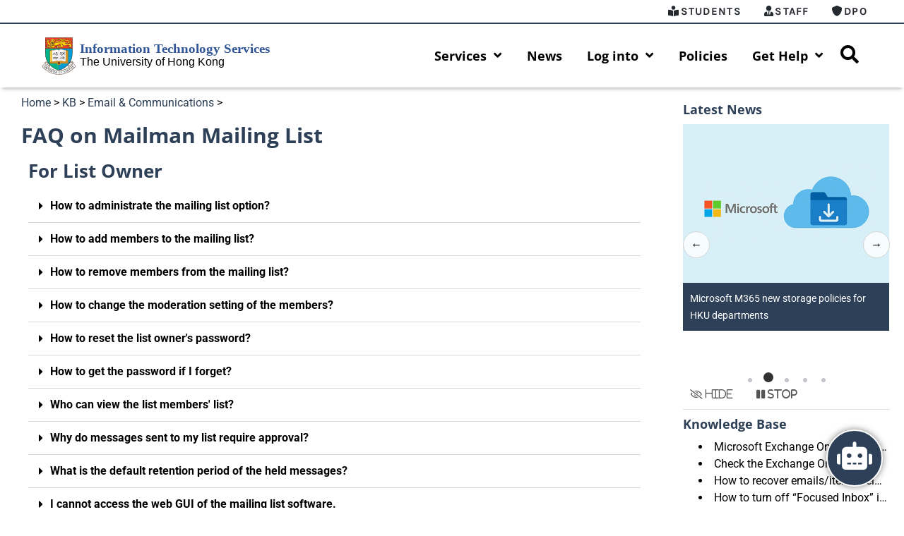

--- FILE ---
content_type: text/html; charset=UTF-8
request_url: https://its.hku.hk/kb/mailman-mailing-list/
body_size: 28746
content:
<!doctype html>
<html lang="en-US">
<head>
	<meta charset="UTF-8">
	<meta name="viewport" content="width=device-width, initial-scale=1">
	<link rel="profile" href="https://gmpg.org/xfn/11">
	<meta name='robots' content='index, follow, max-image-preview:large, max-snippet:-1, max-video-preview:-1' />
	<style>img:is([sizes="auto" i], [sizes^="auto," i]) { contain-intrinsic-size: 3000px 1500px }</style>
	
	<!-- This site is optimized with the Yoast SEO plugin v25.8 - https://yoast.com/wordpress/plugins/seo/ -->
	<title>FAQ on Mailman Mailing List &#187; Information Technology Services</title>
	<link rel="canonical" href="https://its.hku.hk/kb/mailman-mailing-list/" />
	<meta property="og:locale" content="en_US" />
	<meta property="og:type" content="article" />
	<meta property="og:title" content="FAQ on Mailman Mailing List &#187; Information Technology Services" />
	<meta property="og:description" content="For List Owner How to administrate the mailing list option? Visit https://listserv.hku.hk/mailman/admin/&lt;mailing list name&gt;, take “Sample” as demo.  Enter your list owner password  Press &#8220;Let me in&#8230;&#8221;  You can administer the default options here. All options provided detail explanation. How to add members to the mailing list? Follow How to administrate the mailing list option? to login your [&hellip;]" />
	<meta property="og:url" content="https://its.hku.hk/kb/mailman-mailing-list/" />
	<meta property="og:site_name" content="Information Technology Services" />
	<meta property="article:modified_time" content="2025-06-23T04:10:24+00:00" />
	<meta property="og:image" content="https://its.hku.hk/wp-content/uploads/1-5.jpg" />
	<meta property="og:image:width" content="719" />
	<meta property="og:image:height" content="694" />
	<meta property="og:image:type" content="image/jpeg" />
	<meta name="twitter:card" content="summary_large_image" />
	<meta name="twitter:label1" content="Est. reading time" />
	<meta name="twitter:data1" content="8 minutes" />
	<script type="application/ld+json" class="yoast-schema-graph">{"@context":"https://schema.org","@graph":[{"@type":"WebPage","@id":"https://its.hku.hk/kb/mailman-mailing-list/","url":"https://its.hku.hk/kb/mailman-mailing-list/","name":"FAQ on Mailman Mailing List &#187; Information Technology Services","isPartOf":{"@id":"https://its.hku.hk/#website"},"primaryImageOfPage":{"@id":"https://its.hku.hk/kb/mailman-mailing-list/#primaryimage"},"image":{"@id":"https://its.hku.hk/kb/mailman-mailing-list/#primaryimage"},"thumbnailUrl":"https://its.hku.hk/wp-content/uploads/1-5-414x400.jpg","datePublished":"2022-02-24T09:40:54+00:00","dateModified":"2025-06-23T04:10:24+00:00","breadcrumb":{"@id":"https://its.hku.hk/kb/mailman-mailing-list/#breadcrumb"},"inLanguage":"en-US","potentialAction":[{"@type":"ReadAction","target":["https://its.hku.hk/kb/mailman-mailing-list/"]}]},{"@type":"ImageObject","inLanguage":"en-US","@id":"https://its.hku.hk/kb/mailman-mailing-list/#primaryimage","url":"https://its.hku.hk/wp-content/uploads/1-5.jpg","contentUrl":"https://its.hku.hk/wp-content/uploads/1-5.jpg","width":719,"height":694,"caption":"1"},{"@type":"BreadcrumbList","@id":"https://its.hku.hk/kb/mailman-mailing-list/#breadcrumb","itemListElement":[{"@type":"ListItem","position":1,"name":"Home","item":"https://its.hku.hk/"},{"@type":"ListItem","position":2,"name":"KB","item":"https://its.hku.hk/kb/"},{"@type":"ListItem","position":3,"name":"Email &amp; Communications","item":"https://its.hku.hk/kb_services/email-communications/"},{"@type":"ListItem","position":4,"name":"FAQ on Mailman Mailing List"}]},{"@type":"WebSite","@id":"https://its.hku.hk/#website","url":"https://its.hku.hk/","name":"Information Technology Services","description":"HKU Information Technology Services","publisher":{"@id":"https://its.hku.hk/#organization"},"potentialAction":[{"@type":"SearchAction","target":{"@type":"EntryPoint","urlTemplate":"https://its.hku.hk/?s={search_term_string}"},"query-input":{"@type":"PropertyValueSpecification","valueRequired":true,"valueName":"search_term_string"}}],"inLanguage":"en-US"},{"@type":"Organization","@id":"https://its.hku.hk/#organization","name":"Information Technology Services","url":"https://its.hku.hk/","logo":{"@type":"ImageObject","inLanguage":"en-US","@id":"https://its.hku.hk/#/schema/logo/image/","url":"https://its.hku.hk/wp-content/uploads/its_logo_long-1.svg","contentUrl":"https://its.hku.hk/wp-content/uploads/its_logo_long-1.svg","width":419,"height":73,"caption":"Information Technology Services"},"image":{"@id":"https://its.hku.hk/#/schema/logo/image/"}}]}</script>
	<!-- / Yoast SEO plugin. -->


<link rel='dns-prefetch' href='//fonts.googleapis.com' />
<link rel='dns-prefetch' href='//use.fontawesome.com' />
<link rel="alternate" type="application/rss+xml" title="Information Technology Services &raquo; Feed" href="https://its.hku.hk/feed/" />
<link rel="alternate" type="application/rss+xml" title="Information Technology Services &raquo; Comments Feed" href="https://its.hku.hk/comments/feed/" />
<script>
window._wpemojiSettings = {"baseUrl":"https:\/\/s.w.org\/images\/core\/emoji\/15.0.3\/72x72\/","ext":".png","svgUrl":"https:\/\/s.w.org\/images\/core\/emoji\/15.0.3\/svg\/","svgExt":".svg","source":{"concatemoji":"https:\/\/its.hku.hk\/wp-includes\/js\/wp-emoji-release.min.js?ver=6.7.1"}};
/*! This file is auto-generated */
!function(i,n){var o,s,e;function c(e){try{var t={supportTests:e,timestamp:(new Date).valueOf()};sessionStorage.setItem(o,JSON.stringify(t))}catch(e){}}function p(e,t,n){e.clearRect(0,0,e.canvas.width,e.canvas.height),e.fillText(t,0,0);var t=new Uint32Array(e.getImageData(0,0,e.canvas.width,e.canvas.height).data),r=(e.clearRect(0,0,e.canvas.width,e.canvas.height),e.fillText(n,0,0),new Uint32Array(e.getImageData(0,0,e.canvas.width,e.canvas.height).data));return t.every(function(e,t){return e===r[t]})}function u(e,t,n){switch(t){case"flag":return n(e,"\ud83c\udff3\ufe0f\u200d\u26a7\ufe0f","\ud83c\udff3\ufe0f\u200b\u26a7\ufe0f")?!1:!n(e,"\ud83c\uddfa\ud83c\uddf3","\ud83c\uddfa\u200b\ud83c\uddf3")&&!n(e,"\ud83c\udff4\udb40\udc67\udb40\udc62\udb40\udc65\udb40\udc6e\udb40\udc67\udb40\udc7f","\ud83c\udff4\u200b\udb40\udc67\u200b\udb40\udc62\u200b\udb40\udc65\u200b\udb40\udc6e\u200b\udb40\udc67\u200b\udb40\udc7f");case"emoji":return!n(e,"\ud83d\udc26\u200d\u2b1b","\ud83d\udc26\u200b\u2b1b")}return!1}function f(e,t,n){var r="undefined"!=typeof WorkerGlobalScope&&self instanceof WorkerGlobalScope?new OffscreenCanvas(300,150):i.createElement("canvas"),a=r.getContext("2d",{willReadFrequently:!0}),o=(a.textBaseline="top",a.font="600 32px Arial",{});return e.forEach(function(e){o[e]=t(a,e,n)}),o}function t(e){var t=i.createElement("script");t.src=e,t.defer=!0,i.head.appendChild(t)}"undefined"!=typeof Promise&&(o="wpEmojiSettingsSupports",s=["flag","emoji"],n.supports={everything:!0,everythingExceptFlag:!0},e=new Promise(function(e){i.addEventListener("DOMContentLoaded",e,{once:!0})}),new Promise(function(t){var n=function(){try{var e=JSON.parse(sessionStorage.getItem(o));if("object"==typeof e&&"number"==typeof e.timestamp&&(new Date).valueOf()<e.timestamp+604800&&"object"==typeof e.supportTests)return e.supportTests}catch(e){}return null}();if(!n){if("undefined"!=typeof Worker&&"undefined"!=typeof OffscreenCanvas&&"undefined"!=typeof URL&&URL.createObjectURL&&"undefined"!=typeof Blob)try{var e="postMessage("+f.toString()+"("+[JSON.stringify(s),u.toString(),p.toString()].join(",")+"));",r=new Blob([e],{type:"text/javascript"}),a=new Worker(URL.createObjectURL(r),{name:"wpTestEmojiSupports"});return void(a.onmessage=function(e){c(n=e.data),a.terminate(),t(n)})}catch(e){}c(n=f(s,u,p))}t(n)}).then(function(e){for(var t in e)n.supports[t]=e[t],n.supports.everything=n.supports.everything&&n.supports[t],"flag"!==t&&(n.supports.everythingExceptFlag=n.supports.everythingExceptFlag&&n.supports[t]);n.supports.everythingExceptFlag=n.supports.everythingExceptFlag&&!n.supports.flag,n.DOMReady=!1,n.readyCallback=function(){n.DOMReady=!0}}).then(function(){return e}).then(function(){var e;n.supports.everything||(n.readyCallback(),(e=n.source||{}).concatemoji?t(e.concatemoji):e.wpemoji&&e.twemoji&&(t(e.twemoji),t(e.wpemoji)))}))}((window,document),window._wpemojiSettings);
</script>
<link rel='stylesheet' id='mec-select2-style-css' href='https://its.hku.hk/wp-content/plugins/modern-events-calendar-lite/assets/packages/select2/select2.min.css?ver=6.3.0' media='all' />
<link rel='stylesheet' id='mec-font-icons-css' href='https://its.hku.hk/wp-content/plugins/modern-events-calendar-lite/assets/css/iconfonts.css?ver=6.7.1' media='all' />
<link rel='stylesheet' id='mec-frontend-style-css' href='https://its.hku.hk/wp-content/plugins/modern-events-calendar-lite/assets/css/frontend.min.css?ver=6.3.0' media='all' />
<link rel='stylesheet' id='mec-tooltip-style-css' href='https://its.hku.hk/wp-content/plugins/modern-events-calendar-lite/assets/packages/tooltip/tooltip.css?ver=6.7.1' media='all' />
<link rel='stylesheet' id='mec-tooltip-shadow-style-css' href='https://its.hku.hk/wp-content/plugins/modern-events-calendar-lite/assets/packages/tooltip/tooltipster-sideTip-shadow.min.css?ver=6.7.1' media='all' />
<link rel='stylesheet' id='featherlight-css' href='https://its.hku.hk/wp-content/plugins/modern-events-calendar-lite/assets/packages/featherlight/featherlight.css?ver=6.7.1' media='all' />
<link rel='stylesheet' id='mec-custom-google-font-css' href='https://fonts.googleapis.com/css?family=Open+Sans%3A300%2C+300italic%2C+regular%2C+italic%2C+600%2C+600italic%2C+700%2C+700italic%2C+800%2C+800italic%2C+%7COpen+Sans%3A800italic%2C+800italic%2C+800italic%2C+800italic%2C+800italic%2C+800italic%2C+800italic%2C+800italic%2C+800italic%2C+800italic%2C+&#038;subset=latin%2Clatin-ext' media='all' />
<link rel='stylesheet' id='mec-lity-style-css' href='https://its.hku.hk/wp-content/plugins/modern-events-calendar-lite/assets/packages/lity/lity.min.css?ver=6.7.1' media='all' />
<link rel='stylesheet' id='mec-general-calendar-style-css' href='https://its.hku.hk/wp-content/plugins/modern-events-calendar-lite/assets/css/mec-general-calendar.css?ver=6.7.1' media='all' />
<style id='wp-emoji-styles-inline-css'>

	img.wp-smiley, img.emoji {
		display: inline !important;
		border: none !important;
		box-shadow: none !important;
		height: 1em !important;
		width: 1em !important;
		margin: 0 0.07em !important;
		vertical-align: -0.1em !important;
		background: none !important;
		padding: 0 !important;
	}
</style>
<link rel='stylesheet' id='wpdm-fonticon-css' href='https://its.hku.hk/wp-content/plugins/download-manager/assets/wpdm-iconfont/css/wpdm-icons.css?ver=6.7.1' media='all' />
<link rel='stylesheet' id='wpdm-front-css' href='https://its.hku.hk/wp-content/plugins/download-manager/assets/css/front.min.css?ver=6.7.1' media='all' />
<link rel='stylesheet' id='notice_bar_csshku-notice/hku-notice.php-css' href='https://its.hku.hk/wp-content/plugins/hku-notice/assets/css/notice_list_style.css?ver=6.7.1' media='all' />
<link rel='stylesheet' id='page-list-style-css' href='https://its.hku.hk/wp-content/plugins/page-list/css/page-list.css?ver=5.7' media='all' />
<link rel='stylesheet' id='pld-font-awesome-css' href='https://its.hku.hk/wp-content/plugins/posts-like-dislike/css/fontawesome/css/all.min.css?ver=1.1.6' media='all' />
<link rel='stylesheet' id='pld-frontend-css' href='https://its.hku.hk/wp-content/plugins/posts-like-dislike/css/pld-frontend.css?ver=1.1.6' media='all' />
<link rel='stylesheet' id='bodhi-svgs-attachment-css' href='https://its.hku.hk/wp-content/plugins/svg-support/css/svgs-attachment.css' media='all' />
<link rel='stylesheet' id='wpvrfontawesome-css' href='https://use.fontawesome.com/releases/v6.5.1/css/all.css?ver=8.5.39' media='all' />
<link rel='stylesheet' id='panellium-css-css' href='https://its.hku.hk/wp-content/plugins/wpvr/public/lib/pannellum/src/css/pannellum.css?ver=1' media='all' />
<link rel='stylesheet' id='videojs-css-css' href='https://its.hku.hk/wp-content/plugins/wpvr/public/lib/pannellum/src/css/video-js.css?ver=1' media='all' />
<link rel='stylesheet' id='videojs-vr-css-css' href='https://its.hku.hk/wp-content/plugins/wpvr/public/lib/videojs-vr/videojs-vr.css?ver=1' media='all' />
<link rel='stylesheet' id='owl-css-css' href='https://its.hku.hk/wp-content/plugins/wpvr/public/css/owl.carousel.css?ver=8.5.39' media='all' />
<link rel='stylesheet' id='wpvr-css' href='https://its.hku.hk/wp-content/plugins/wpvr/public/css/wpvr-public.css?ver=8.5.39' media='all' />
<link rel='stylesheet' id='eae-css-css' href='https://its.hku.hk/wp-content/plugins/addon-elements-for-elementor-page-builder/assets/css/eae.min.css?ver=1.14.2' media='all' />
<link rel='stylesheet' id='eae-peel-css-css' href='https://its.hku.hk/wp-content/plugins/addon-elements-for-elementor-page-builder/assets/lib/peel/peel.css?ver=1.14.2' media='all' />
<link rel='stylesheet' id='font-awesome-4-shim-css' href='https://its.hku.hk/wp-content/plugins/elementor/assets/lib/font-awesome/css/v4-shims.min.css?ver=1.0' media='all' />
<link rel='stylesheet' id='font-awesome-5-all-css' href='https://its.hku.hk/wp-content/plugins/elementor/assets/lib/font-awesome/css/all.min.css?ver=1.0' media='all' />
<link rel='stylesheet' id='vegas-css-css' href='https://its.hku.hk/wp-content/plugins/addon-elements-for-elementor-page-builder/assets/lib/vegas/vegas.min.css?ver=2.4.0' media='all' />
<link rel='stylesheet' id='search-filter-plugin-styles-css' href='https://its.hku.hk/wp-content/plugins/search-filter-pro/public/assets/css/search-filter.min.css?ver=2.5.21' media='all' />
<link rel='stylesheet' id='hello-elementor-css' href='https://its.hku.hk/wp-content/themes/hello-elementor/assets/css/reset.css?ver=3.4.4' media='all' />
<link rel='stylesheet' id='hello-elementor-theme-style-css' href='https://its.hku.hk/wp-content/themes/hello-elementor/assets/css/theme.css?ver=3.4.4' media='all' />
<link rel='stylesheet' id='hello-elementor-header-footer-css' href='https://its.hku.hk/wp-content/themes/hello-elementor/assets/css/header-footer.css?ver=3.4.4' media='all' />
<link rel='stylesheet' id='elementor-frontend-css' href='https://its.hku.hk/wp-content/plugins/elementor/assets/css/frontend.min.css?ver=3.31.3' media='all' />
<link rel='stylesheet' id='widget-nav-menu-css' href='https://its.hku.hk/wp-content/plugins/elementor-pro/assets/css/widget-nav-menu.min.css?ver=3.31.2' media='all' />
<link rel='stylesheet' id='widget-image-css' href='https://its.hku.hk/wp-content/plugins/elementor/assets/css/widget-image.min.css?ver=3.31.3' media='all' />
<link rel='stylesheet' id='e-sticky-css' href='https://its.hku.hk/wp-content/plugins/elementor-pro/assets/css/modules/sticky.min.css?ver=3.31.2' media='all' />
<link rel='stylesheet' id='e-motion-fx-css' href='https://its.hku.hk/wp-content/plugins/elementor-pro/assets/css/modules/motion-fx.min.css?ver=3.31.2' media='all' />
<link rel='stylesheet' id='eael-general-css' href='https://its.hku.hk/wp-content/plugins/essential-addons-for-elementor-lite/assets/front-end/css/view/general.min.css?ver=6.3.1' media='all' />
<link rel='stylesheet' id='eael-6476-css' href='https://its.hku.hk/wp-content/uploads/essential-addons-elementor/eael-6476.css?ver=1750680624' media='all' />
<link rel='stylesheet' id='widget-heading-css' href='https://its.hku.hk/wp-content/plugins/elementor/assets/css/widget-heading.min.css?ver=3.31.3' media='all' />
<link rel='stylesheet' id='widget-breadcrumbs-css' href='https://its.hku.hk/wp-content/plugins/elementor-pro/assets/css/widget-breadcrumbs.min.css?ver=3.31.2' media='all' />
<link rel='stylesheet' id='widget-spacer-css' href='https://its.hku.hk/wp-content/plugins/elementor/assets/css/widget-spacer.min.css?ver=3.31.3' media='all' />
<link rel='stylesheet' id='elementor-icons-css' href='https://its.hku.hk/wp-content/plugins/elementor/assets/lib/eicons/css/elementor-icons.min.css?ver=5.43.0' media='all' />
<style id='elementor-icons-inline-css'>

		.elementor-add-new-section .elementor-add-templately-promo-button{
            background-color: #5d4fff;
            background-image: url(https://its.hku.hk/wp-content/plugins/essential-addons-for-elementor-lite/assets/admin/images/templately/logo-icon.svg);
            background-repeat: no-repeat;
            background-position: center center;
            position: relative;
        }
        
		.elementor-add-new-section .elementor-add-templately-promo-button > i{
            height: 12px;
        }
        
        body .elementor-add-new-section .elementor-add-section-area-button {
            margin-left: 0;
        }

		.elementor-add-new-section .elementor-add-templately-promo-button{
            background-color: #5d4fff;
            background-image: url(https://its.hku.hk/wp-content/plugins/essential-addons-for-elementor-lite/assets/admin/images/templately/logo-icon.svg);
            background-repeat: no-repeat;
            background-position: center center;
            position: relative;
        }
        
		.elementor-add-new-section .elementor-add-templately-promo-button > i{
            height: 12px;
        }
        
        body .elementor-add-new-section .elementor-add-section-area-button {
            margin-left: 0;
        }
</style>
<link rel='stylesheet' id='elementor-post-7518-css' href='https://its.hku.hk/wp-content/uploads/elementor/css/post-7518.css?ver=1767689197' media='all' />
<link rel='stylesheet' id='widget-menu-anchor-css' href='https://its.hku.hk/wp-content/plugins/elementor/assets/css/widget-menu-anchor.min.css?ver=3.31.3' media='all' />
<link rel='stylesheet' id='widget-toggle-css' href='https://its.hku.hk/wp-content/plugins/elementor/assets/css/widget-toggle.min.css?ver=3.31.3' media='all' />
<link rel='stylesheet' id='elementor-post-37803-css' href='https://its.hku.hk/wp-content/uploads/elementor/css/post-37803.css?ver=1767691207' media='all' />
<link rel='stylesheet' id='elementor-post-6833-css' href='https://its.hku.hk/wp-content/uploads/elementor/css/post-6833.css?ver=1767689197' media='all' />
<link rel='stylesheet' id='elementor-post-6476-css' href='https://its.hku.hk/wp-content/uploads/elementor/css/post-6476.css?ver=1767689197' media='all' />
<link rel='stylesheet' id='elementor-post-6801-css' href='https://its.hku.hk/wp-content/uploads/elementor/css/post-6801.css?ver=1767689197' media='all' />
<link rel='stylesheet' id='ecs-styles-css' href='https://its.hku.hk/wp-content/plugins/ele-custom-skin/assets/css/ecs-style.css?ver=3.1.9' media='all' />
<link rel='stylesheet' id='elementor-post-40365-css' href='https://its.hku.hk/wp-content/uploads/elementor/css/post-40365.css?ver=1652798075' media='all' />
<link rel='stylesheet' id='elementor-post-54168-css' href='https://its.hku.hk/wp-content/uploads/elementor/css/post-54168.css?ver=1720175254' media='all' />
<link rel='stylesheet' id='elementor-post-54545-css' href='https://its.hku.hk/wp-content/uploads/elementor/css/post-54545.css?ver=1759147977' media='all' />
<link rel='stylesheet' id='elementor-post-55919-css' href='https://its.hku.hk/wp-content/uploads/elementor/css/post-55919.css?ver=1731589291' media='all' />
<link rel='stylesheet' id='elementor-post-56433-css' href='https://its.hku.hk/wp-content/uploads/elementor/css/post-56433.css?ver=1734455813' media='all' />
<link rel='stylesheet' id='bdt-uikit-css' href='https://its.hku.hk/wp-content/plugins/bdthemes-element-pack-lite/assets/css/bdt-uikit.css?ver=3.21.7' media='all' />
<link rel='stylesheet' id='ep-helper-css' href='https://its.hku.hk/wp-content/plugins/bdthemes-element-pack-lite/assets/css/ep-helper.css?ver=8.2.0' media='all' />
<link rel='stylesheet' id='wppcp_front_css-css' href='https://its.hku.hk/wp-content/plugins/wp-private-content-plus/css/wppcp-front.css?ver=6.7.1' media='all' />
<link rel='stylesheet' id='elementor-gf-local-opensans-css' href='https://its.hku.hk/wp-content/uploads/elementor/google-fonts/css/opensans.css?ver=1748918387' media='all' />
<link rel='stylesheet' id='elementor-gf-local-roboto-css' href='https://its.hku.hk/wp-content/uploads/elementor/google-fonts/css/roboto.css?ver=1748918394' media='all' />
<link rel='stylesheet' id='elementor-gf-local-karla-css' href='https://its.hku.hk/wp-content/uploads/elementor/google-fonts/css/karla.css?ver=1748918394' media='all' />
<link rel='stylesheet' id='elementor-icons-shared-0-css' href='https://its.hku.hk/wp-content/plugins/elementor/assets/lib/font-awesome/css/fontawesome.min.css?ver=5.15.3' media='all' />
<link rel='stylesheet' id='elementor-icons-fa-solid-css' href='https://its.hku.hk/wp-content/plugins/elementor/assets/lib/font-awesome/css/solid.min.css?ver=5.15.3' media='all' />
<link rel='stylesheet' id='elementor-icons-fa-regular-css' href='https://its.hku.hk/wp-content/plugins/elementor/assets/lib/font-awesome/css/regular.min.css?ver=5.15.3' media='all' />
<script src="https://its.hku.hk/wp-includes/js/jquery/jquery.min.js?ver=3.7.1" id="jquery-core-js"></script>
<script src="https://its.hku.hk/wp-includes/js/jquery/jquery-migrate.min.js?ver=3.4.1" id="jquery-migrate-js"></script>
<script src="https://its.hku.hk/wp-content/plugins/modern-events-calendar-lite/assets/js/mec-general-calendar.js?ver=6.3.0" id="mec-general-calendar-script-js"></script>
<script id="mec-frontend-script-js-extra">
var mecdata = {"day":"day","days":"days","hour":"hour","hours":"hours","minute":"minute","minutes":"minutes","second":"second","seconds":"seconds","elementor_edit_mode":"no","recapcha_key":"","ajax_url":"https:\/\/its.hku.hk\/wp-admin\/admin-ajax.php","fes_nonce":"d291e15411","current_year":"2026","current_month":"01","datepicker_format":"yy-mm-dd&Y-m-d"};
</script>
<script src="https://its.hku.hk/wp-content/plugins/modern-events-calendar-lite/assets/js/frontend.js?ver=6.3.0" id="mec-frontend-script-js"></script>
<script src="https://its.hku.hk/wp-content/plugins/modern-events-calendar-lite/assets/js/events.js?ver=6.3.0" id="mec-events-script-js"></script>
<script src="https://its.hku.hk/wp-content/plugins/download-manager/assets/js/wpdm.min.js?ver=6.7.1" id="wpdm-frontend-js-js"></script>
<script id="wpdm-frontjs-js-extra">
var wpdm_url = {"home":"https:\/\/its.hku.hk\/","site":"https:\/\/its.hku.hk\/","ajax":"https:\/\/its.hku.hk\/wp-admin\/admin-ajax.php"};
var wpdm_js = {"spinner":"<i class=\"wpdm-icon wpdm-sun wpdm-spin\"><\/i>","client_id":"d516a915a533ad250159133b51403185"};
var wpdm_strings = {"pass_var":"Password Verified!","pass_var_q":"Please click following button to start download.","start_dl":"Start Download"};
</script>
<script src="https://its.hku.hk/wp-content/plugins/download-manager/assets/js/front.min.js?ver=3.3.42" id="wpdm-frontjs-js"></script>
<script id="pld-frontend-js-extra">
var pld_js_object = {"admin_ajax_url":"https:\/\/its.hku.hk\/wp-admin\/admin-ajax.php","admin_ajax_nonce":"b2d013e345"};
</script>
<script src="https://its.hku.hk/wp-content/plugins/posts-like-dislike/js/pld-frontend.js?ver=1.1.6" id="pld-frontend-js"></script>
<script src="https://its.hku.hk/wp-content/plugins/wpvr/public/lib/pannellum/src/js/pannellum.js?ver=1" id="panellium-js-js"></script>
<script src="https://its.hku.hk/wp-content/plugins/wpvr/public/lib/pannellum/src/js/libpannellum.js?ver=1" id="panelliumlib-js-js"></script>
<script src="https://its.hku.hk/wp-content/plugins/wpvr/public/js/video.js?ver=1" id="videojs-js-js"></script>
<script src="https://its.hku.hk/wp-content/plugins/wpvr/public/lib/videojs-vr/videojs-vr.js?ver=1" id="videojsvr-js-js"></script>
<script src="https://its.hku.hk/wp-content/plugins/wpvr/public/lib/pannellum/src/js/videojs-pannellum-plugin.js?ver=1" id="panelliumvid-js-js"></script>
<script src="https://its.hku.hk/wp-content/plugins/wpvr/public/js/owl.carousel.js?ver=6.7.1" id="owl-js-js"></script>
<script src="https://its.hku.hk/wp-content/plugins/wpvr/public/js/jquery.cookie.js?ver=1" id="jquery_cookie-js"></script>
<script id="search-filter-elementor-js-extra">
var SFE_DATA = {"ajax_url":"https:\/\/its.hku.hk\/wp-admin\/admin-ajax.php","home_url":"https:\/\/its.hku.hk\/"};
</script>
<script src="https://its.hku.hk/wp-content/plugins/search-filter-elementor/assets/v2/js/search-filter-elementor.js?ver=1.3.4" id="search-filter-elementor-js"></script>
<script src="https://its.hku.hk/wp-content/plugins/addon-elements-for-elementor-page-builder/assets/js/iconHelper.js?ver=1.0" id="eae-iconHelper-js"></script>
<script id="ecs_ajax_load-js-extra">
var ecs_ajax_params = {"ajaxurl":"https:\/\/its.hku.hk\/wp-admin\/admin-ajax.php","posts":"{\"page\":0,\"kb\":\"mailman-mailing-list\",\"post_type\":\"kb\",\"name\":\"mailman-mailing-list\",\"error\":\"\",\"m\":\"\",\"p\":0,\"post_parent\":\"\",\"subpost\":\"\",\"subpost_id\":\"\",\"attachment\":\"\",\"attachment_id\":0,\"pagename\":\"mailman-mailing-list\",\"page_id\":0,\"second\":\"\",\"minute\":\"\",\"hour\":\"\",\"day\":0,\"monthnum\":0,\"year\":0,\"w\":0,\"category_name\":\"\",\"tag\":\"\",\"cat\":\"\",\"tag_id\":\"\",\"author\":\"\",\"author_name\":\"\",\"feed\":\"\",\"tb\":\"\",\"paged\":0,\"meta_key\":\"\",\"meta_value\":\"\",\"preview\":\"\",\"s\":\"\",\"sentence\":\"\",\"title\":\"\",\"fields\":\"\",\"menu_order\":\"\",\"embed\":\"\",\"category__in\":[],\"category__not_in\":[],\"category__and\":[],\"post__in\":[],\"post__not_in\":[],\"post_name__in\":[],\"tag__in\":[],\"tag__not_in\":[],\"tag__and\":[],\"tag_slug__in\":[],\"tag_slug__and\":[],\"post_parent__in\":[],\"post_parent__not_in\":[],\"author__in\":[],\"author__not_in\":[],\"search_columns\":[],\"ignore_sticky_posts\":false,\"suppress_filters\":false,\"cache_results\":true,\"update_post_term_cache\":true,\"update_menu_item_cache\":false,\"lazy_load_term_meta\":true,\"update_post_meta_cache\":true,\"posts_per_page\":10,\"nopaging\":false,\"comments_per_page\":\"50\",\"no_found_rows\":false,\"order\":\"DESC\"}"};
</script>
<script src="https://its.hku.hk/wp-content/plugins/ele-custom-skin/assets/js/ecs_ajax_pagination.js?ver=3.1.9" id="ecs_ajax_load-js"></script>
<script src="https://its.hku.hk/wp-content/plugins/ele-custom-skin/assets/js/ecs.js?ver=3.1.9" id="ecs-script-js"></script>
<link rel="https://api.w.org/" href="https://its.hku.hk/wp-json/" /><link rel="alternate" title="JSON" type="application/json" href="https://its.hku.hk/wp-json/wp/v2/kb/37803" /><link rel="EditURI" type="application/rsd+xml" title="RSD" href="https://its.hku.hk/xmlrpc.php?rsd" />
<meta name="generator" content="WordPress 6.7.1" />
<link rel='shortlink' href='https://its.hku.hk/?p=37803' />
<link rel="alternate" title="oEmbed (JSON)" type="application/json+oembed" href="https://its.hku.hk/wp-json/oembed/1.0/embed?url=https%3A%2F%2Fits.hku.hk%2Fkb%2Fmailman-mailing-list%2F" />
<link rel="alternate" title="oEmbed (XML)" type="text/xml+oembed" href="https://its.hku.hk/wp-json/oembed/1.0/embed?url=https%3A%2F%2Fits.hku.hk%2Fkb%2Fmailman-mailing-list%2F&#038;format=xml" />

		<!-- GA Google Analytics @ https://m0n.co/ga -->
		<script async src="https://www.googletagmanager.com/gtag/js?id=G-SRC75L11VG"></script>
		<script>
			window.dataLayer = window.dataLayer || [];
			function gtag(){dataLayer.push(arguments);}
			gtag('js', new Date());
			gtag('config', 'G-SRC75L11VG');
		</script>

	<style></style><meta name="generator" content="Elementor 3.31.3; features: additional_custom_breakpoints, e_element_cache; settings: css_print_method-external, google_font-enabled, font_display-auto">
        <svg style="display: none">
      <filter
        id="bdt-frosted"
        x="0%"
        y="0%"
        width="100%"
        height="100%"
        filterUnits="objectBoundingBox"
      >
        <feTurbulence
          type="fractalNoise"
          baseFrequency="0.01 0.01"
          numOctaves="1"
          seed="5"
          result="turbulence"
        />
        <!-- Seeds: 14, 17,  -->

        <feComponentTransfer in="turbulence" result="mapped">
          <feFuncR type="gamma" amplitude="1" exponent="10" offset="0.5" />
          <feFuncG type="gamma" amplitude="0" exponent="1" offset="0" />
          <feFuncB type="gamma" amplitude="0" exponent="1" offset="0.5" />
        </feComponentTransfer>

        <feGaussianBlur in="turbulence" stdDeviation="3" result="softMap" />

        <feSpecularLighting
          in="softMap"
          surfaceScale="5"
          specularConstant="1"
          specularExponent="100"
          lighting-color="white"
          result="specLight"
        >
          <fePointLight x="-200" y="-200" z="300" />
        </feSpecularLighting>

        <feComposite
          in="specLight"
          operator="arithmetic"
          k1="0"
          k2="1"
          k3="1"
          k4="0"
          result="litImage"
        />

        <feDisplacementMap
          in="SourceGraphic"
          in2="softMap"
          scale="150"
          xChannelSelector="R"
          yChannelSelector="G"
        />
      </filter>
</svg>
        			<style>
				.e-con.e-parent:nth-of-type(n+4):not(.e-lazyloaded):not(.e-no-lazyload),
				.e-con.e-parent:nth-of-type(n+4):not(.e-lazyloaded):not(.e-no-lazyload) * {
					background-image: none !important;
				}
				@media screen and (max-height: 1024px) {
					.e-con.e-parent:nth-of-type(n+3):not(.e-lazyloaded):not(.e-no-lazyload),
					.e-con.e-parent:nth-of-type(n+3):not(.e-lazyloaded):not(.e-no-lazyload) * {
						background-image: none !important;
					}
				}
				@media screen and (max-height: 640px) {
					.e-con.e-parent:nth-of-type(n+2):not(.e-lazyloaded):not(.e-no-lazyload),
					.e-con.e-parent:nth-of-type(n+2):not(.e-lazyloaded):not(.e-no-lazyload) * {
						background-image: none !important;
					}
				}
			</style>
			<link rel="icon" href="https://its.hku.hk/wp-content/uploads/2019/03/cropped-hku-logo-01-32x32.png" sizes="32x32" />
<link rel="icon" href="https://its.hku.hk/wp-content/uploads/2019/03/cropped-hku-logo-01-192x192.png" sizes="192x192" />
<link rel="apple-touch-icon" href="https://its.hku.hk/wp-content/uploads/2019/03/cropped-hku-logo-01-180x180.png" />
<meta name="msapplication-TileImage" content="https://its.hku.hk/wp-content/uploads/2019/03/cropped-hku-logo-01-270x270.png" />
		<style id="wp-custom-css">
			

/** Start Envato Elements CSS: Blocks (136-3-fc37602abad173a9d9d95d89bbe6bb80) **/

.envato-block__preview{overflow: visible !important;}

/** End Envato Elements CSS: Blocks (136-3-fc37602abad173a9d9d95d89bbe6bb80) **/



/** Start Envato Elements CSS: Blocks (72-3-34d2cc762876498c8f6be5405a48e6e2) **/

.envato-block__preview{overflow: visible;}

/*Kit 69 Custom Styling for buttons */
.envato-kit-69-slide-btn .elementor-button,
.envato-kit-69-cta-btn .elementor-button,
.envato-kit-69-flip-btn .elementor-button{
	border-left: 0px !important;
	border-bottom: 0px !important;
	border-right: 0px !important;
	padding: 15px 0 0 !important;
}
.envato-kit-69-slide-btn .elementor-slide-button:hover,
.envato-kit-69-cta-btn .elementor-button:hover,
.envato-kit-69-flip-btn .elementor-button:hover{
	margin-bottom: 20px;
}
.envato-kit-69-menu .elementor-nav-menu--main a:hover{
	margin-top: -7px;
	padding-top: 4px;
	border-bottom: 1px solid #FFF;
}
/* Fix menu dropdown width */
.envato-kit-69-menu .elementor-nav-menu--dropdown{
	width: 100% !important;
}

/** End Envato Elements CSS: Blocks (72-3-34d2cc762876498c8f6be5405a48e6e2) **/



/** Start Envato Elements CSS: Blocks (69-3-4f8cfb8a1a68ec007f2be7a02bdeadd9) **/

.envato-kit-66-menu .e--pointer-framed .elementor-item:before{
	border-radius:1px;
}

.envato-kit-66-subscription-form .elementor-form-fields-wrapper{
	position:relative;
}

.envato-kit-66-subscription-form .elementor-form-fields-wrapper .elementor-field-type-submit{
	position:static;
}

.envato-kit-66-subscription-form .elementor-form-fields-wrapper .elementor-field-type-submit button{
	position: absolute;
    top: 50%;
    right: 6px;
    transform: translate(0, -50%);
		-moz-transform: translate(0, -50%);
		-webmit-transform: translate(0, -50%);
}

.envato-kit-66-testi-slider .elementor-testimonial__footer{
	margin-top: -60px !important;
	z-index: 99;
  position: relative;
}

.envato-kit-66-featured-slider .elementor-slides .slick-prev{
	width:50px;
	height:50px;
	background-color:#ffffff !important;
	transform:rotate(45deg);
	-moz-transform:rotate(45deg);
	-webkit-transform:rotate(45deg);
	left:-25px !important;
	-webkit-box-shadow: 0px 1px 2px 1px rgba(0,0,0,0.32);
	-moz-box-shadow: 0px 1px 2px 1px rgba(0,0,0,0.32);
	box-shadow: 0px 1px 2px 1px rgba(0,0,0,0.32);
}

.envato-kit-66-featured-slider .elementor-slides .slick-prev:before{
	display:block;
	margin-top:0px;
	margin-left:0px;
	transform:rotate(-45deg);
	-moz-transform:rotate(-45deg);
	-webkit-transform:rotate(-45deg);
}

.envato-kit-66-featured-slider .elementor-slides .slick-next{
	width:50px;
	height:50px;
	background-color:#ffffff !important;
	transform:rotate(45deg);
	-moz-transform:rotate(45deg);
	-webkit-transform:rotate(45deg);
	right:-25px !important;
	-webkit-box-shadow: 0px 1px 2px 1px rgba(0,0,0,0.32);
	-moz-box-shadow: 0px 1px 2px 1px rgba(0,0,0,0.32);
	box-shadow: 0px 1px 2px 1px rgba(0,0,0,0.32);
}

.envato-kit-66-featured-slider .elementor-slides .slick-next:before{
	display:block;
	margin-top:-5px;
	margin-right:-5px;
	transform:rotate(-45deg);
	-moz-transform:rotate(-45deg);
	-webkit-transform:rotate(-45deg);
}

.envato-kit-66-orangetext{
	color:#f4511e;
}

.envato-kit-66-countdown .elementor-countdown-label{
	display:inline-block !important;
	border:2px solid rgba(255,255,255,0.2);
	padding:9px 20px;
}

/** End Envato Elements CSS: Blocks (69-3-4f8cfb8a1a68ec007f2be7a02bdeadd9) **/



/** Start Envato Elements CSS: Blocks (142-3-a175df65179b9ef6a5ca9f1b2c0202b9) **/

.envato-block__preview{
	overflow: visible;
}

/* Border Radius */
.envato-kit-139-accordion .elementor-widget-container{
	border-radius: 10px !important;
}
.envato-kit-139-map iframe,
.envato-kit-139-slider .slick-slide,
.envato-kit-139-flipbox .elementor-flip-box div{
		border-radius: 10px !important;

}


/** End Envato Elements CSS: Blocks (142-3-a175df65179b9ef6a5ca9f1b2c0202b9) **/



/** Start Envato Elements CSS: Blocks (33-3-f2d4515681d0cdeb2a000d0405e47669) **/

.envato-kit-30-phone-overlay {
	position: absolute !important;
	display: block !important;
	top: 0%;
	left: 0%;
	right: 0%;
	margin: auto;
	z-index: 1;
}
.envato-kit-30-div-rotate{
	transform: rotate(90deg);
}

/** End Envato Elements CSS: Blocks (33-3-f2d4515681d0cdeb2a000d0405e47669) **/



/** Start Envato Elements CSS: Blocks (105-3-0fb64e69c49a8e10692d28840c54ef95) **/

.envato-kit-102-phone-overlay {
	position: absolute !important;
	display: block !important;
	top: 0%;
	left: 0%;
	right: 0%;
	margin: auto;
	z-index: 1;
}

/** End Envato Elements CSS: Blocks (105-3-0fb64e69c49a8e10692d28840c54ef95) **/

		</style>
		<meta name="generator" content="WordPress Download Manager 3.3.42" />
<style type="text/css">.mec-wrap, .mec-wrap div:not([class^="elementor-"]), .lity-container, .mec-wrap h1, .mec-wrap h2, .mec-wrap h3, .mec-wrap h4, .mec-wrap h5, .mec-wrap h6, .entry-content .mec-wrap h1, .entry-content .mec-wrap h2, .entry-content .mec-wrap h3, .entry-content .mec-wrap h4, .entry-content .mec-wrap h5, .entry-content .mec-wrap h6, .mec-wrap .mec-totalcal-box input[type="submit"], .mec-wrap .mec-totalcal-box .mec-totalcal-view span, .mec-agenda-event-title a, .lity-content .mec-events-meta-group-booking select, .lity-content .mec-book-ticket-variation h5, .lity-content .mec-events-meta-group-booking input[type="number"], .lity-content .mec-events-meta-group-booking input[type="text"], .lity-content .mec-events-meta-group-booking input[type="email"],.mec-organizer-item a, .mec-single-event .mec-events-meta-group-booking ul.mec-book-tickets-container li.mec-book-ticket-container label { font-family: "Montserrat", -apple-system, BlinkMacSystemFont, "Segoe UI", Roboto, sans-serif;}.mec-event-content p, .mec-search-bar-result .mec-event-detail{ font-family: Roboto, sans-serif;} .mec-wrap .mec-totalcal-box input, .mec-wrap .mec-totalcal-box select, .mec-checkboxes-search .mec-searchbar-category-wrap, .mec-wrap .mec-totalcal-box .mec-totalcal-view span { font-family: "Roboto", Helvetica, Arial, sans-serif; }.mec-event-grid-modern .event-grid-modern-head .mec-event-day, .mec-event-list-minimal .mec-time-details, .mec-event-list-minimal .mec-event-detail, .mec-event-list-modern .mec-event-detail, .mec-event-grid-minimal .mec-time-details, .mec-event-grid-minimal .mec-event-detail, .mec-event-grid-simple .mec-event-detail, .mec-event-cover-modern .mec-event-place, .mec-event-cover-clean .mec-event-place, .mec-calendar .mec-event-article .mec-localtime-details div, .mec-calendar .mec-event-article .mec-event-detail, .mec-calendar.mec-calendar-daily .mec-calendar-d-top h2, .mec-calendar.mec-calendar-daily .mec-calendar-d-top h3, .mec-toggle-item-col .mec-event-day, .mec-weather-summary-temp { font-family: "Roboto", sans-serif; } .mec-fes-form, .mec-fes-list, .mec-fes-form input, .mec-event-date .mec-tooltip .box, .mec-event-status .mec-tooltip .box, .ui-datepicker.ui-widget, .mec-fes-form button[type="submit"].mec-fes-sub-button, .mec-wrap .mec-timeline-events-container p, .mec-wrap .mec-timeline-events-container h4, .mec-wrap .mec-timeline-events-container div, .mec-wrap .mec-timeline-events-container a, .mec-wrap .mec-timeline-events-container span { font-family: -apple-system, BlinkMacSystemFont, "Segoe UI", Roboto, sans-serif !important; }.mec-hourly-schedule-speaker-name, .mec-events-meta-group-countdown .countdown-w span, .mec-single-event .mec-event-meta dt, .mec-hourly-schedule-speaker-job-title, .post-type-archive-mec-events h1, .mec-ticket-available-spots .mec-event-ticket-name, .tax-mec_category h1, .mec-wrap h1, .mec-wrap h2, .mec-wrap h3, .mec-wrap h4, .mec-wrap h5, .mec-wrap h6,.entry-content .mec-wrap h1, .entry-content .mec-wrap h2, .entry-content .mec-wrap h3,.entry-content  .mec-wrap h4, .entry-content .mec-wrap h5, .entry-content .mec-wrap h6{ font-family: 'Open Sans', Helvetica, Arial, sans-serif;}.mec-single-event .mec-event-meta .mec-events-event-cost, .mec-event-data-fields .mec-event-data-field-item .mec-event-data-field-value, .mec-event-data-fields .mec-event-data-field-item .mec-event-data-field-name, .mec-wrap .info-msg div, .mec-wrap .mec-error div, .mec-wrap .mec-success div, .mec-wrap .warning-msg div, .mec-breadcrumbs .mec-current, .mec-events-meta-group-tags, .mec-single-event .mec-events-meta-group-booking .mec-event-ticket-available, .mec-single-modern .mec-single-event-bar>div dd, .mec-single-event .mec-event-meta dd, .mec-single-event .mec-event-meta dd a, .mec-next-occ-booking span, .mec-hourly-schedule-speaker-description, .mec-single-event .mec-speakers-details ul li .mec-speaker-job-title, .mec-single-event .mec-speakers-details ul li .mec-speaker-name, .mec-event-data-field-items, .mec-load-more-button, .mec-events-meta-group-tags a, .mec-events-button, .mec-wrap abbr, .mec-event-schedule-content dl dt, .mec-breadcrumbs a, .mec-breadcrumbs span .mec-event-content p, .mec-wrap p { font-family: 'Open Sans',sans-serif; font-weight:300;}.mec-event-grid-minimal .mec-modal-booking-button:hover, .mec-events-timeline-wrap .mec-organizer-item a, .mec-events-timeline-wrap .mec-organizer-item:after, .mec-events-timeline-wrap .mec-shortcode-organizers i, .mec-timeline-event .mec-modal-booking-button, .mec-wrap .mec-map-lightbox-wp.mec-event-list-classic .mec-event-date, .mec-timetable-t2-col .mec-modal-booking-button:hover, .mec-event-container-classic .mec-modal-booking-button:hover, .mec-calendar-events-side .mec-modal-booking-button:hover, .mec-event-grid-yearly  .mec-modal-booking-button, .mec-events-agenda .mec-modal-booking-button, .mec-event-grid-simple .mec-modal-booking-button, .mec-event-list-minimal  .mec-modal-booking-button:hover, .mec-timeline-month-divider,  .mec-wrap.colorskin-custom .mec-totalcal-box .mec-totalcal-view span:hover,.mec-wrap.colorskin-custom .mec-calendar.mec-event-calendar-classic .mec-selected-day,.mec-wrap.colorskin-custom .mec-color, .mec-wrap.colorskin-custom .mec-event-sharing-wrap .mec-event-sharing > li:hover a, .mec-wrap.colorskin-custom .mec-color-hover:hover, .mec-wrap.colorskin-custom .mec-color-before *:before ,.mec-wrap.colorskin-custom .mec-widget .mec-event-grid-classic.owl-carousel .owl-nav i,.mec-wrap.colorskin-custom .mec-event-list-classic a.magicmore:hover,.mec-wrap.colorskin-custom .mec-event-grid-simple:hover .mec-event-title,.mec-wrap.colorskin-custom .mec-single-event .mec-event-meta dd.mec-events-event-categories:before,.mec-wrap.colorskin-custom .mec-single-event-date:before,.mec-wrap.colorskin-custom .mec-single-event-time:before,.mec-wrap.colorskin-custom .mec-events-meta-group.mec-events-meta-group-venue:before,.mec-wrap.colorskin-custom .mec-calendar .mec-calendar-side .mec-previous-month i,.mec-wrap.colorskin-custom .mec-calendar .mec-calendar-side .mec-next-month:hover,.mec-wrap.colorskin-custom .mec-calendar .mec-calendar-side .mec-previous-month:hover,.mec-wrap.colorskin-custom .mec-calendar .mec-calendar-side .mec-next-month:hover,.mec-wrap.colorskin-custom .mec-calendar.mec-event-calendar-classic dt.mec-selected-day:hover,.mec-wrap.colorskin-custom .mec-infowindow-wp h5 a:hover, .colorskin-custom .mec-events-meta-group-countdown .mec-end-counts h3,.mec-calendar .mec-calendar-side .mec-next-month i,.mec-wrap .mec-totalcal-box i,.mec-calendar .mec-event-article .mec-event-title a:hover,.mec-attendees-list-details .mec-attendee-profile-link a:hover,.mec-wrap.colorskin-custom .mec-next-event-details li i, .mec-next-event-details i:before, .mec-marker-infowindow-wp .mec-marker-infowindow-count, .mec-next-event-details a,.mec-wrap.colorskin-custom .mec-events-masonry-cats a.mec-masonry-cat-selected,.lity .mec-color,.lity .mec-color-before :before,.lity .mec-color-hover:hover,.lity .mec-wrap .mec-color,.lity .mec-wrap .mec-color-before :before,.lity .mec-wrap .mec-color-hover:hover,.leaflet-popup-content .mec-color,.leaflet-popup-content .mec-color-before :before,.leaflet-popup-content .mec-color-hover:hover,.leaflet-popup-content .mec-wrap .mec-color,.leaflet-popup-content .mec-wrap .mec-color-before :before,.leaflet-popup-content .mec-wrap .mec-color-hover:hover, .mec-calendar.mec-calendar-daily .mec-calendar-d-table .mec-daily-view-day.mec-daily-view-day-active.mec-color, .mec-map-boxshow div .mec-map-view-event-detail.mec-event-detail i,.mec-map-boxshow div .mec-map-view-event-detail.mec-event-detail:hover,.mec-map-boxshow .mec-color,.mec-map-boxshow .mec-color-before :before,.mec-map-boxshow .mec-color-hover:hover,.mec-map-boxshow .mec-wrap .mec-color,.mec-map-boxshow .mec-wrap .mec-color-before :before,.mec-map-boxshow .mec-wrap .mec-color-hover:hover, .mec-choosen-time-message, .mec-booking-calendar-month-navigation .mec-next-month:hover, .mec-booking-calendar-month-navigation .mec-previous-month:hover, .mec-yearly-view-wrap .mec-agenda-event-title a:hover, .mec-yearly-view-wrap .mec-yearly-title-sec .mec-next-year i, .mec-yearly-view-wrap .mec-yearly-title-sec .mec-previous-year i, .mec-yearly-view-wrap .mec-yearly-title-sec .mec-next-year:hover, .mec-yearly-view-wrap .mec-yearly-title-sec .mec-previous-year:hover, .mec-av-spot .mec-av-spot-head .mec-av-spot-box span, .mec-wrap.colorskin-custom .mec-calendar .mec-calendar-side .mec-previous-month:hover .mec-load-month-link, .mec-wrap.colorskin-custom .mec-calendar .mec-calendar-side .mec-next-month:hover .mec-load-month-link, .mec-yearly-view-wrap .mec-yearly-title-sec .mec-previous-year:hover .mec-load-month-link, .mec-yearly-view-wrap .mec-yearly-title-sec .mec-next-year:hover .mec-load-month-link, .mec-skin-list-events-container .mec-data-fields-tooltip .mec-data-fields-tooltip-box ul .mec-event-data-field-item a, .mec-booking-shortcode .mec-event-ticket-name, .mec-booking-shortcode .mec-event-ticket-price, .mec-booking-shortcode .mec-ticket-variation-name, .mec-booking-shortcode .mec-ticket-variation-price, .mec-booking-shortcode label, .mec-booking-shortcode .nice-select, .mec-booking-shortcode input, .mec-booking-shortcode span.mec-book-price-detail-description, .mec-booking-shortcode .mec-ticket-name, .mec-booking-shortcode label.wn-checkbox-label, .mec-wrap.mec-cart table tr td a {color: #b50303}.mec-skin-carousel-container .mec-event-footer-carousel-type3 .mec-modal-booking-button:hover, .mec-wrap.colorskin-custom .mec-event-sharing .mec-event-share:hover .event-sharing-icon,.mec-wrap.colorskin-custom .mec-event-grid-clean .mec-event-date,.mec-wrap.colorskin-custom .mec-event-list-modern .mec-event-sharing > li:hover a i,.mec-wrap.colorskin-custom .mec-event-list-modern .mec-event-sharing .mec-event-share:hover .mec-event-sharing-icon,.mec-wrap.colorskin-custom .mec-event-list-modern .mec-event-sharing li:hover a i,.mec-wrap.colorskin-custom .mec-calendar:not(.mec-event-calendar-classic) .mec-selected-day,.mec-wrap.colorskin-custom .mec-calendar .mec-selected-day:hover,.mec-wrap.colorskin-custom .mec-calendar .mec-calendar-row  dt.mec-has-event:hover,.mec-wrap.colorskin-custom .mec-calendar .mec-has-event:after, .mec-wrap.colorskin-custom .mec-bg-color, .mec-wrap.colorskin-custom .mec-bg-color-hover:hover, .colorskin-custom .mec-event-sharing-wrap:hover > li, .mec-wrap.colorskin-custom .mec-totalcal-box .mec-totalcal-view span.mec-totalcalview-selected,.mec-wrap .flip-clock-wrapper ul li a div div.inn,.mec-wrap .mec-totalcal-box .mec-totalcal-view span.mec-totalcalview-selected,.event-carousel-type1-head .mec-event-date-carousel,.mec-event-countdown-style3 .mec-event-date,#wrap .mec-wrap article.mec-event-countdown-style1,.mec-event-countdown-style1 .mec-event-countdown-part3 a.mec-event-button,.mec-wrap .mec-event-countdown-style2,.mec-map-get-direction-btn-cnt input[type="submit"],.mec-booking button,span.mec-marker-wrap,.mec-wrap.colorskin-custom .mec-timeline-events-container .mec-timeline-event-date:before, .mec-has-event-for-booking.mec-active .mec-calendar-novel-selected-day, .mec-booking-tooltip.multiple-time .mec-booking-calendar-date.mec-active, .mec-booking-tooltip.multiple-time .mec-booking-calendar-date:hover, .mec-ongoing-normal-label, .mec-calendar .mec-has-event:after, .mec-event-list-modern .mec-event-sharing li:hover .telegram{background-color: #b50303;}.mec-booking-tooltip.multiple-time .mec-booking-calendar-date:hover, .mec-calendar-day.mec-active .mec-booking-tooltip.multiple-time .mec-booking-calendar-date.mec-active{ background-color: #b50303;}.mec-skin-carousel-container .mec-event-footer-carousel-type3 .mec-modal-booking-button:hover, .mec-timeline-month-divider, .mec-wrap.colorskin-custom .mec-single-event .mec-speakers-details ul li .mec-speaker-avatar a:hover img,.mec-wrap.colorskin-custom .mec-event-list-modern .mec-event-sharing > li:hover a i,.mec-wrap.colorskin-custom .mec-event-list-modern .mec-event-sharing .mec-event-share:hover .mec-event-sharing-icon,.mec-wrap.colorskin-custom .mec-event-list-standard .mec-month-divider span:before,.mec-wrap.colorskin-custom .mec-single-event .mec-social-single:before,.mec-wrap.colorskin-custom .mec-single-event .mec-frontbox-title:before,.mec-wrap.colorskin-custom .mec-calendar .mec-calendar-events-side .mec-table-side-day, .mec-wrap.colorskin-custom .mec-border-color, .mec-wrap.colorskin-custom .mec-border-color-hover:hover, .colorskin-custom .mec-single-event .mec-frontbox-title:before, .colorskin-custom .mec-single-event .mec-wrap-checkout h4:before, .colorskin-custom .mec-single-event .mec-events-meta-group-booking form > h4:before, .mec-wrap.colorskin-custom .mec-totalcal-box .mec-totalcal-view span.mec-totalcalview-selected,.mec-wrap .mec-totalcal-box .mec-totalcal-view span.mec-totalcalview-selected,.event-carousel-type1-head .mec-event-date-carousel:after,.mec-wrap.colorskin-custom .mec-events-masonry-cats a.mec-masonry-cat-selected, .mec-marker-infowindow-wp .mec-marker-infowindow-count, .mec-wrap.colorskin-custom .mec-events-masonry-cats a:hover, .mec-has-event-for-booking .mec-calendar-novel-selected-day, .mec-booking-tooltip.multiple-time .mec-booking-calendar-date.mec-active, .mec-booking-tooltip.multiple-time .mec-booking-calendar-date:hover, .mec-virtual-event-history h3:before, .mec-booking-tooltip.multiple-time .mec-booking-calendar-date:hover, .mec-calendar-day.mec-active .mec-booking-tooltip.multiple-time .mec-booking-calendar-date.mec-active, .mec-rsvp-form-box form > h4:before, .mec-wrap .mec-box-title::before, .mec-box-title::before  {border-color: #b50303;}.mec-wrap.colorskin-custom .mec-event-countdown-style3 .mec-event-date:after,.mec-wrap.colorskin-custom .mec-month-divider span:before, .mec-calendar.mec-event-container-simple dl dt.mec-selected-day, .mec-calendar.mec-event-container-simple dl dt.mec-selected-day:hover{border-bottom-color:#b50303;}.mec-wrap.colorskin-custom  article.mec-event-countdown-style1 .mec-event-countdown-part2:after{border-color: transparent transparent transparent #b50303;}.mec-wrap.colorskin-custom .mec-box-shadow-color { box-shadow: 0 4px 22px -7px #b50303;}.mec-events-timeline-wrap .mec-shortcode-organizers, .mec-timeline-event .mec-modal-booking-button, .mec-events-timeline-wrap:before, .mec-wrap.colorskin-custom .mec-timeline-event-local-time, .mec-wrap.colorskin-custom .mec-timeline-event-time ,.mec-wrap.colorskin-custom .mec-timeline-event-location,.mec-choosen-time-message { background: rgba(181,3,3,.11);}.mec-wrap.colorskin-custom .mec-timeline-events-container .mec-timeline-event-date:after{ background: rgba(181,3,3,.3);}.mec-booking-shortcode button { box-shadow: 0 2px 2px rgba(181 3 3 / 27%);}.mec-booking-shortcode button.mec-book-form-back-button{ background-color: rgba(181 3 3 / 40%);}.mec-events-meta-group-booking-shortcode{ background: rgba(181,3,3,.14);}.mec-booking-shortcode label.wn-checkbox-label, .mec-booking-shortcode .nice-select,.mec-booking-shortcode input, .mec-booking-shortcode .mec-book-form-gateway-label input[type=radio]:before, .mec-booking-shortcode input[type=radio]:checked:before, .mec-booking-shortcode ul.mec-book-price-details li, .mec-booking-shortcode ul.mec-book-price-details{ border-color: rgba(181 3 3 / 27%) !important;}.mec-booking-shortcode input::-webkit-input-placeholder,.mec-booking-shortcode textarea::-webkit-input-placeholder{color: #b50303}.mec-booking-shortcode input::-moz-placeholder,.mec-booking-shortcode textarea::-moz-placeholder{color: #b50303}.mec-booking-shortcode input:-ms-input-placeholder,.mec-booking-shortcode textarea:-ms-input-placeholder {color: #b50303}.mec-booking-shortcode input:-moz-placeholder,.mec-booking-shortcode textarea:-moz-placeholder {color: #b50303}.mec-booking-shortcode label.wn-checkbox-label:after, .mec-booking-shortcode label.wn-checkbox-label:before, .mec-booking-shortcode input[type=radio]:checked:after{background-color: #b50303}@media only screen and (min-width: 1281px) {.mec-container,body [id*="mec_skin_"].mec-fluent-wrap {width: 90% !important;max-width: 90% !important;}}@media only screen and (min-width: 1600px) {.mec-container,body [id*="mec_skin_"].mec-fluent-wrap {width: 90% !important;max-width: 90% !important;}}.mec-wrap h1 a, .mec-wrap h2 a, .mec-wrap h3 a, .mec-wrap h4 a, .mec-wrap h5 a, .mec-wrap h6 a,.entry-content .mec-wrap h1 a, .entry-content .mec-wrap h2 a, .entry-content .mec-wrap h3 a,.entry-content  .mec-wrap h4 a, .entry-content .mec-wrap h5 a, .entry-content .mec-wrap h6 a {color: #2e4057 !important;}.mec-wrap.colorskin-custom .mec-event-description {color: #0a0a0a;}</style><style type="text/css">.mec-wrap p{
font-size: 16px;
color:#000;
}

.mec-event-footer .mec-booking-button, .mec-wrap, .mec-checkboxes-search .mec-searchbar-category-wrap, .mec-wrap .mec-totalcal-box .mec-totalcal-view span, .mec-wrap .mec-totalcal-box input, .mec-wrap .mec-totalcal-box select{
color:#555;
}

@media only screen and (min-width: 769px){
.mec-wrap .col-sm-4 {
    width: 33.33333333333333%;
}
}</style>                <style>
        /* WPDM Link Template Styles */        </style>
                <style>

            :root {
                --color-primary: #4a8eff;
                --color-primary-rgb: 74, 142, 255;
                --color-primary-hover: #5998ff;
                --color-primary-active: #3281ff;
                --clr-sec: #6c757d;
                --clr-sec-rgb: 108, 117, 125;
                --clr-sec-hover: #6c757d;
                --clr-sec-active: #6c757d;
                --color-secondary: #6c757d;
                --color-secondary-rgb: 108, 117, 125;
                --color-secondary-hover: #6c757d;
                --color-secondary-active: #6c757d;
                --color-success: #018e11;
                --color-success-rgb: 1, 142, 17;
                --color-success-hover: #0aad01;
                --color-success-active: #0c8c01;
                --color-info: #2CA8FF;
                --color-info-rgb: 44, 168, 255;
                --color-info-hover: #2CA8FF;
                --color-info-active: #2CA8FF;
                --color-warning: #FFB236;
                --color-warning-rgb: 255, 178, 54;
                --color-warning-hover: #FFB236;
                --color-warning-active: #FFB236;
                --color-danger: #ff5062;
                --color-danger-rgb: 255, 80, 98;
                --color-danger-hover: #ff5062;
                --color-danger-active: #ff5062;
                --color-green: #30b570;
                --color-blue: #0073ff;
                --color-purple: #8557D3;
                --color-red: #ff5062;
                --color-muted: rgba(69, 89, 122, 0.6);
                --wpdm-font: "Sen", -apple-system, BlinkMacSystemFont, "Segoe UI", Roboto, Helvetica, Arial, sans-serif, "Apple Color Emoji", "Segoe UI Emoji", "Segoe UI Symbol";
            }

            .wpdm-download-link.btn.btn-primary {
                border-radius: 4px;
            }


        </style>
        </head>
<body class="kb-template-default single single-kb postid-37803 wp-custom-logo wp-embed-responsive hello-elementor-default elementor-default elementor-template-full-width elementor-kit-7518 elementor-page elementor-page-37803 elementor-page-6801">


<a class="skip-link screen-reader-text" href="#content">Skip to content</a>

		<header data-elementor-type="header" data-elementor-id="6833" class="elementor elementor-6833 elementor-location-header" data-elementor-post-type="elementor_library">
					<section class="has_eae_slider elementor-section elementor-top-section elementor-element elementor-element-c597d16 edn-temp-design-wrapper elementor-section-boxed elementor-section-height-default elementor-section-height-default" data-eae-slider="60191" data-id="c597d16" data-element_type="section" data-settings="{&quot;background_background&quot;:&quot;classic&quot;}">
						<div class="elementor-container elementor-column-gap-default">
					<div class="has_eae_slider elementor-column elementor-col-100 elementor-top-column elementor-element elementor-element-e5b3bbe" data-eae-slider="29755" data-id="e5b3bbe" data-element_type="column">
			<div class="elementor-widget-wrap elementor-element-populated">
						<div class="elementor-element elementor-element-a433273 elementor-widget elementor-widget-html" data-id="a433273" data-element_type="widget" data-widget_type="html.default">
				<div class="elementor-widget-container">
					<!--div id="preloader" class="loader" ></div-->
<script>
document.addEventListener('DOMContentLoaded', function() {
    return
    var fadeTarget = document.getElementById("preloader");
    var fadeEffect = setInterval(function () {
        if (!fadeTarget.style.opacity) {
            fadeTarget.style.opacity = 1;
        }
        if (fadeTarget.style.opacity > 0) {
            fadeTarget.style.opacity -= 0.1;
        } else {
            clearInterval(fadeEffect);
            fadeTarget.parentNode.removeChild(fadeTarget)
        }
    }, 100);
});
</script>
<style>
.loader {
position: fixed;
left: 0px;
top: 0px;
width: 100%;
height: 100%;
z-index: 9999;
background: url('/wp-content/uploads/images/loader.svg') 50% 50% no-repeat #fff; /* Change the #fff here to your background color of choice for the preloader fullscreen section */
}
.elementor-editor-active .loader{
display: none;
}
</style>
				</div>
				</div>
				<div class="elementor-element elementor-element-320fe692 elementor-nav-menu__align-end elementor-nav-menu--dropdown-none elementor-widget elementor-widget-nav-menu" data-id="320fe692" data-element_type="widget" data-settings="{&quot;submenu_icon&quot;:{&quot;value&quot;:&quot;&lt;i class=\&quot;\&quot;&gt;&lt;\/i&gt;&quot;,&quot;library&quot;:&quot;&quot;},&quot;layout&quot;:&quot;horizontal&quot;}" data-widget_type="nav-menu.default">
				<div class="elementor-widget-container">
								<nav aria-label="Menu" class="elementor-nav-menu--main elementor-nav-menu__container elementor-nav-menu--layout-horizontal e--pointer-underline e--animation-none">
				<ul id="menu-1-320fe692" class="elementor-nav-menu"><li class="menu-item menu-item-type-post_type menu-item-object-page menu-item-4284"><a href="https://its.hku.hk/students/" class="elementor-item" data-wpel-link="internal"><i class='fas fa-book-reader'></i> Students</a></li>
<li class="menu-item menu-item-type-post_type menu-item-object-page menu-item-4283"><a href="https://its.hku.hk/staff/" class="elementor-item" data-wpel-link="internal"><i class='fas fa-user-tie'></i> Staff</a></li>
<li class="menu-item menu-item-type-custom menu-item-object-custom menu-item-51431"><a href="https://dpo.hku.hk" class="elementor-item" data-wpel-link="external" target="_blank" rel="external"><i class="fas fa-regular fa-shield"></i>DPO</a></li>
</ul>			</nav>
						<nav class="elementor-nav-menu--dropdown elementor-nav-menu__container" aria-hidden="true">
				<ul id="menu-2-320fe692" class="elementor-nav-menu"><li class="menu-item menu-item-type-post_type menu-item-object-page menu-item-4284"><a href="https://its.hku.hk/students/" class="elementor-item" tabindex="-1" data-wpel-link="internal"><i class='fas fa-book-reader'></i> Students</a></li>
<li class="menu-item menu-item-type-post_type menu-item-object-page menu-item-4283"><a href="https://its.hku.hk/staff/" class="elementor-item" tabindex="-1" data-wpel-link="internal"><i class='fas fa-user-tie'></i> Staff</a></li>
<li class="menu-item menu-item-type-custom menu-item-object-custom menu-item-51431"><a href="https://dpo.hku.hk" class="elementor-item" tabindex="-1" data-wpel-link="external" target="_blank" rel="external"><i class="fas fa-regular fa-shield"></i>DPO</a></li>
</ul>			</nav>
						</div>
				</div>
					</div>
		</div>
					</div>
		</section>
				<header class="has_eae_slider elementor-section elementor-top-section elementor-element elementor-element-b054ee7 elementor-section-content-bottom elementor-section-height-min-height sticky-header elementor-section-boxed elementor-section-height-default elementor-section-items-middle" data-eae-slider="60619" data-id="b054ee7" data-element_type="section" data-settings="{&quot;motion_fx_motion_fx_scrolling&quot;:&quot;yes&quot;,&quot;sticky&quot;:&quot;top&quot;,&quot;sticky_effects_offset&quot;:90,&quot;background_background&quot;:&quot;classic&quot;,&quot;motion_fx_devices&quot;:[&quot;desktop&quot;,&quot;tablet&quot;,&quot;mobile&quot;],&quot;sticky_on&quot;:[&quot;desktop&quot;,&quot;tablet&quot;,&quot;mobile&quot;],&quot;sticky_offset&quot;:0,&quot;sticky_anchor_link_offset&quot;:0}">
						<div class="elementor-container elementor-column-gap-default">
					<div class="has_eae_slider elementor-column elementor-col-50 elementor-top-column elementor-element elementor-element-134c8d5" data-eae-slider="48824" data-id="134c8d5" data-element_type="column">
			<div class="elementor-widget-wrap elementor-element-populated">
						<div class="elementor-element elementor-element-efaadd3 logo elementor-widget elementor-widget-theme-site-logo elementor-widget-image" data-id="efaadd3" data-element_type="widget" data-widget_type="theme-site-logo.default">
				<div class="elementor-widget-container">
											<a href="https://its.hku.hk" data-wpel-link="internal">
			<img src="https://its.hku.hk/wp-content/uploads/its_logo_long-1.svg" title="its_logo_long" alt="its_logo_long" loading="lazy" />				</a>
											</div>
				</div>
					</div>
		</div>
				<div class="has_eae_slider elementor-column elementor-col-50 elementor-top-column elementor-element elementor-element-5862cfe" data-eae-slider="19392" data-id="5862cfe" data-element_type="column" data-settings="{&quot;background_background&quot;:&quot;classic&quot;}">
			<div class="elementor-widget-wrap elementor-element-populated">
						<section class="has_eae_slider elementor-section elementor-inner-section elementor-element elementor-element-fb30e59 elementor-section-full_width elementor-section-height-default elementor-section-height-default" data-eae-slider="30744" data-id="fb30e59" data-element_type="section">
						<div class="elementor-container elementor-column-gap-default">
					<div class="has_eae_slider elementor-column elementor-col-50 elementor-inner-column elementor-element elementor-element-315e5ef" data-eae-slider="93409" data-id="315e5ef" data-element_type="column">
			<div class="elementor-widget-wrap elementor-element-populated">
						<div class="elementor-element elementor-element-1f89a19 elementor-nav-menu__align-end elementor-nav-menu--stretch elementor-nav-menu--dropdown-tablet elementor-nav-menu__text-align-aside elementor-nav-menu--toggle elementor-nav-menu--burger elementor-widget elementor-widget-nav-menu" data-id="1f89a19" data-element_type="widget" data-settings="{&quot;full_width&quot;:&quot;stretch&quot;,&quot;submenu_icon&quot;:{&quot;value&quot;:&quot;&lt;i class=\&quot;fas fa-angle-down\&quot;&gt;&lt;\/i&gt;&quot;,&quot;library&quot;:&quot;fa-solid&quot;},&quot;layout&quot;:&quot;horizontal&quot;,&quot;toggle&quot;:&quot;burger&quot;}" data-widget_type="nav-menu.default">
				<div class="elementor-widget-container">
								<nav aria-label="Menu" class="elementor-nav-menu--main elementor-nav-menu__container elementor-nav-menu--layout-horizontal e--pointer-underline e--animation-fade">
				<ul id="menu-1-1f89a19" class="elementor-nav-menu"><li class="menu-item menu-item-type-post_type menu-item-object-page menu-item-has-children menu-item-12284"><a href="https://its.hku.hk/services-main/" class="elementor-item" data-wpel-link="internal">Services</a>
<ul class="sub-menu elementor-nav-menu--dropdown">
	<li class="menu-item menu-item-type-post_type menu-item-object-services menu-item-12289"><a href="https://its.hku.hk/services/network-connectivity/" class="elementor-sub-item" data-wpel-link="internal">Network &#038; Connectivity</a></li>
	<li class="menu-item menu-item-type-post_type menu-item-object-services menu-item-12286"><a href="https://its.hku.hk/services/email-communications/" class="elementor-sub-item" data-wpel-link="internal">Email &#038; Communications</a></li>
	<li class="menu-item menu-item-type-post_type menu-item-object-services menu-item-12294"><a href="https://its.hku.hk/services/teaching-learning/" class="elementor-sub-item" data-wpel-link="internal">Teaching &#038; Learning</a></li>
	<li class="menu-item menu-item-type-post_type menu-item-object-services menu-item-12285"><a href="https://its.hku.hk/services/accounts-mfa/" class="elementor-sub-item" data-wpel-link="internal">Accounts &#038; MFA</a></li>
	<li class="menu-item menu-item-type-post_type menu-item-object-services menu-item-12290"><a href="https://its.hku.hk/services/software-download-pc/" class="elementor-sub-item" data-wpel-link="internal">Software Download &#038; PC</a></li>
	<li class="menu-item menu-item-type-post_type menu-item-object-services menu-item-12288"><a href="https://its.hku.hk/services/university-wide-applications/" class="elementor-sub-item" data-wpel-link="internal">University-wide Applications</a></li>
	<li class="menu-item menu-item-type-post_type menu-item-object-services menu-item-12287"><a href="https://its.hku.hk/services/information-security/" class="elementor-sub-item" data-wpel-link="internal">Information Security</a></li>
	<li class="menu-item menu-item-type-post_type menu-item-object-services menu-item-32928"><a href="https://its.hku.hk/services/research-computing/" class="elementor-sub-item" data-wpel-link="internal">Research Computing</a></li>
	<li class="menu-item menu-item-type-post_type menu-item-object-services menu-item-12295"><a href="https://its.hku.hk/services/web-development-hosting/" class="elementor-sub-item" data-wpel-link="internal">Web Development &#038; Hosting</a></li>
	<li class="menu-item menu-item-type-post_type menu-item-object-services menu-item-12296"><a href="https://its.hku.hk/services/its-cloud/" class="elementor-sub-item" data-wpel-link="internal">Cloud Subscription</a></li>
	<li class="menu-item menu-item-type-post_type menu-item-object-services menu-item-12293"><a href="https://its.hku.hk/services/service-desk-user-engagement/" class="elementor-sub-item" data-wpel-link="internal">Service Desk &#038; User Engagement</a></li>
</ul>
</li>
<li class="menu-item menu-item-type-post_type menu-item-object-page menu-item-12297"><a href="https://its.hku.hk/news/" class="elementor-item" data-wpel-link="internal">News</a></li>
<li class="menu-item menu-item-type-custom menu-item-object-custom menu-item-has-children menu-item-12300"><a href="#" class="elementor-item elementor-item-anchor">Log into</a>
<ul class="sub-menu elementor-nav-menu--dropdown">
	<li class="menu-item menu-item-type-custom menu-item-object-custom menu-item-12299"><a href="https://hkuportal.hku.hk" class="elementor-sub-item" data-wpel-link="external" target="_blank" rel="external">HKU Portal</a></li>
	<li class="menu-item menu-item-type-custom menu-item-object-custom menu-item-12301"><a href="https://webmail.hku.hk" class="elementor-sub-item" data-wpel-link="external" target="_blank" rel="external">Webmail</a></li>
	<li class="menu-item menu-item-type-custom menu-item-object-custom menu-item-12302"><a href="https://moodle.hku.hk" class="elementor-sub-item" data-wpel-link="external" target="_blank" rel="external">Moodle</a></li>
	<li class="menu-item menu-item-type-custom menu-item-object-custom menu-item-12303"><a href="https://enquiry.uprint.hku.hk/" class="elementor-sub-item" data-wpel-link="external" target="_blank" rel="external">uPrint</a></li>
	<li class="menu-item menu-item-type-custom menu-item-object-custom menu-item-12304"><a href="https://extranet.hku.hk/users/servlet/appChangePIN" class="elementor-sub-item" data-wpel-link="external" target="_blank" rel="external">Change PIN</a></li>
	<li class="menu-item menu-item-type-custom menu-item-object-custom menu-item-12305"><a href="https://hku.zoom.us/" class="elementor-sub-item" data-wpel-link="external" target="_blank" rel="external">Zoom</a></li>
</ul>
</li>
<li class="menu-item menu-item-type-post_type menu-item-object-page menu-item-57834"><a href="https://its.hku.hk/policies/" class="elementor-item" data-wpel-link="internal">Policies</a></li>
<li class="menu-item menu-item-type-custom menu-item-object-custom menu-item-has-children menu-item-14566"><a href="#" class="elementor-item elementor-item-anchor">Get Help</a>
<ul class="sub-menu elementor-nav-menu--dropdown">
	<li class="menu-item menu-item-type-post_type menu-item-object-page menu-item-12306"><a href="https://its.hku.hk/find-answers/" class="elementor-sub-item" data-wpel-link="internal">Find Answers</a></li>
	<li class="menu-item menu-item-type-post_type menu-item-object-page menu-item-12307"><a href="https://its.hku.hk/request-forms/" class="elementor-sub-item" data-wpel-link="internal">Request Forms</a></li>
	<li class="menu-item menu-item-type-custom menu-item-object-custom menu-item-38090"><a href="https://its.hku.hk/events" class="elementor-sub-item" data-wpel-link="internal">Events and Training</a></li>
	<li class="menu-item menu-item-type-post_type menu-item-object-page menu-item-12308"><a href="https://its.hku.hk/service-desk/" class="elementor-sub-item" data-wpel-link="internal">Service Desk</a></li>
	<li class="menu-item menu-item-type-custom menu-item-object-custom menu-item-58011"><a href="https://its.hku.hk/services/accounts-mfa/multi-factor-authentication-mfa/#resetMFA" class="elementor-sub-item elementor-item-anchor" data-wpel-link="internal">Reset MFA</a></li>
</ul>
</li>
</ul>			</nav>
					<div class="elementor-menu-toggle" role="button" tabindex="0" aria-label="Menu Toggle" aria-expanded="false">
			<i aria-hidden="true" role="presentation" class="elementor-menu-toggle__icon--open eicon-menu-bar"></i><i aria-hidden="true" role="presentation" class="elementor-menu-toggle__icon--close eicon-close"></i>		</div>
					<nav class="elementor-nav-menu--dropdown elementor-nav-menu__container" aria-hidden="true">
				<ul id="menu-2-1f89a19" class="elementor-nav-menu"><li class="menu-item menu-item-type-post_type menu-item-object-page menu-item-has-children menu-item-12284"><a href="https://its.hku.hk/services-main/" class="elementor-item" tabindex="-1" data-wpel-link="internal">Services</a>
<ul class="sub-menu elementor-nav-menu--dropdown">
	<li class="menu-item menu-item-type-post_type menu-item-object-services menu-item-12289"><a href="https://its.hku.hk/services/network-connectivity/" class="elementor-sub-item" tabindex="-1" data-wpel-link="internal">Network &#038; Connectivity</a></li>
	<li class="menu-item menu-item-type-post_type menu-item-object-services menu-item-12286"><a href="https://its.hku.hk/services/email-communications/" class="elementor-sub-item" tabindex="-1" data-wpel-link="internal">Email &#038; Communications</a></li>
	<li class="menu-item menu-item-type-post_type menu-item-object-services menu-item-12294"><a href="https://its.hku.hk/services/teaching-learning/" class="elementor-sub-item" tabindex="-1" data-wpel-link="internal">Teaching &#038; Learning</a></li>
	<li class="menu-item menu-item-type-post_type menu-item-object-services menu-item-12285"><a href="https://its.hku.hk/services/accounts-mfa/" class="elementor-sub-item" tabindex="-1" data-wpel-link="internal">Accounts &#038; MFA</a></li>
	<li class="menu-item menu-item-type-post_type menu-item-object-services menu-item-12290"><a href="https://its.hku.hk/services/software-download-pc/" class="elementor-sub-item" tabindex="-1" data-wpel-link="internal">Software Download &#038; PC</a></li>
	<li class="menu-item menu-item-type-post_type menu-item-object-services menu-item-12288"><a href="https://its.hku.hk/services/university-wide-applications/" class="elementor-sub-item" tabindex="-1" data-wpel-link="internal">University-wide Applications</a></li>
	<li class="menu-item menu-item-type-post_type menu-item-object-services menu-item-12287"><a href="https://its.hku.hk/services/information-security/" class="elementor-sub-item" tabindex="-1" data-wpel-link="internal">Information Security</a></li>
	<li class="menu-item menu-item-type-post_type menu-item-object-services menu-item-32928"><a href="https://its.hku.hk/services/research-computing/" class="elementor-sub-item" tabindex="-1" data-wpel-link="internal">Research Computing</a></li>
	<li class="menu-item menu-item-type-post_type menu-item-object-services menu-item-12295"><a href="https://its.hku.hk/services/web-development-hosting/" class="elementor-sub-item" tabindex="-1" data-wpel-link="internal">Web Development &#038; Hosting</a></li>
	<li class="menu-item menu-item-type-post_type menu-item-object-services menu-item-12296"><a href="https://its.hku.hk/services/its-cloud/" class="elementor-sub-item" tabindex="-1" data-wpel-link="internal">Cloud Subscription</a></li>
	<li class="menu-item menu-item-type-post_type menu-item-object-services menu-item-12293"><a href="https://its.hku.hk/services/service-desk-user-engagement/" class="elementor-sub-item" tabindex="-1" data-wpel-link="internal">Service Desk &#038; User Engagement</a></li>
</ul>
</li>
<li class="menu-item menu-item-type-post_type menu-item-object-page menu-item-12297"><a href="https://its.hku.hk/news/" class="elementor-item" tabindex="-1" data-wpel-link="internal">News</a></li>
<li class="menu-item menu-item-type-custom menu-item-object-custom menu-item-has-children menu-item-12300"><a href="#" class="elementor-item elementor-item-anchor" tabindex="-1">Log into</a>
<ul class="sub-menu elementor-nav-menu--dropdown">
	<li class="menu-item menu-item-type-custom menu-item-object-custom menu-item-12299"><a href="https://hkuportal.hku.hk" class="elementor-sub-item" tabindex="-1" data-wpel-link="external" target="_blank" rel="external">HKU Portal</a></li>
	<li class="menu-item menu-item-type-custom menu-item-object-custom menu-item-12301"><a href="https://webmail.hku.hk" class="elementor-sub-item" tabindex="-1" data-wpel-link="external" target="_blank" rel="external">Webmail</a></li>
	<li class="menu-item menu-item-type-custom menu-item-object-custom menu-item-12302"><a href="https://moodle.hku.hk" class="elementor-sub-item" tabindex="-1" data-wpel-link="external" target="_blank" rel="external">Moodle</a></li>
	<li class="menu-item menu-item-type-custom menu-item-object-custom menu-item-12303"><a href="https://enquiry.uprint.hku.hk/" class="elementor-sub-item" tabindex="-1" data-wpel-link="external" target="_blank" rel="external">uPrint</a></li>
	<li class="menu-item menu-item-type-custom menu-item-object-custom menu-item-12304"><a href="https://extranet.hku.hk/users/servlet/appChangePIN" class="elementor-sub-item" tabindex="-1" data-wpel-link="external" target="_blank" rel="external">Change PIN</a></li>
	<li class="menu-item menu-item-type-custom menu-item-object-custom menu-item-12305"><a href="https://hku.zoom.us/" class="elementor-sub-item" tabindex="-1" data-wpel-link="external" target="_blank" rel="external">Zoom</a></li>
</ul>
</li>
<li class="menu-item menu-item-type-post_type menu-item-object-page menu-item-57834"><a href="https://its.hku.hk/policies/" class="elementor-item" tabindex="-1" data-wpel-link="internal">Policies</a></li>
<li class="menu-item menu-item-type-custom menu-item-object-custom menu-item-has-children menu-item-14566"><a href="#" class="elementor-item elementor-item-anchor" tabindex="-1">Get Help</a>
<ul class="sub-menu elementor-nav-menu--dropdown">
	<li class="menu-item menu-item-type-post_type menu-item-object-page menu-item-12306"><a href="https://its.hku.hk/find-answers/" class="elementor-sub-item" tabindex="-1" data-wpel-link="internal">Find Answers</a></li>
	<li class="menu-item menu-item-type-post_type menu-item-object-page menu-item-12307"><a href="https://its.hku.hk/request-forms/" class="elementor-sub-item" tabindex="-1" data-wpel-link="internal">Request Forms</a></li>
	<li class="menu-item menu-item-type-custom menu-item-object-custom menu-item-38090"><a href="https://its.hku.hk/events" class="elementor-sub-item" tabindex="-1" data-wpel-link="internal">Events and Training</a></li>
	<li class="menu-item menu-item-type-post_type menu-item-object-page menu-item-12308"><a href="https://its.hku.hk/service-desk/" class="elementor-sub-item" tabindex="-1" data-wpel-link="internal">Service Desk</a></li>
	<li class="menu-item menu-item-type-custom menu-item-object-custom menu-item-58011"><a href="https://its.hku.hk/services/accounts-mfa/multi-factor-authentication-mfa/#resetMFA" class="elementor-sub-item elementor-item-anchor" tabindex="-1" data-wpel-link="internal">Reset MFA</a></li>
</ul>
</li>
</ul>			</nav>
						</div>
				</div>
					</div>
		</div>
				<div class="has_eae_slider elementor-column elementor-col-50 elementor-inner-column elementor-element elementor-element-b040bda" data-eae-slider="79260" data-id="b040bda" data-element_type="column">
			<div class="elementor-widget-wrap elementor-element-populated">
						<div class="elementor-element elementor-element-9146eec elementor-view-default elementor-widget elementor-widget-icon" data-id="9146eec" data-element_type="widget" data-widget_type="icon.default">
				<div class="elementor-widget-container">
							<div class="elementor-icon-wrapper">
			<a class="elementor-icon" href="#elementor-action%3Aaction%3Dpopup%3Aopen%26settings%3DeyJpZCI6Ijc3OTgiLCJ0b2dnbGUiOmZhbHNlfQ%3D%3D">
			<i aria-hidden="true" class="fas fa-search"></i>			</a>
		</div>
						</div>
				</div>
					</div>
		</div>
					</div>
		</section>
					</div>
		</div>
					</div>
		</header>
				<section class="has_eae_slider elementor-section elementor-top-section elementor-element elementor-element-c26a3df elementor-section-boxed elementor-section-height-default elementor-section-height-default" data-eae-slider="89570" data-id="c26a3df" data-element_type="section">
						<div class="elementor-container elementor-column-gap-default">
					<div class="has_eae_slider elementor-column elementor-col-100 elementor-top-column elementor-element elementor-element-afda36f" data-eae-slider="64159" data-id="afda36f" data-element_type="column">
			<div class="elementor-widget-wrap elementor-element-populated">
						<div class="elementor-element elementor-element-5212a87 elementor-fixed elementor-widget__width-initial elementor-view-default elementor-widget elementor-widget-icon" data-id="5212a87" data-element_type="widget" id="min-window" data-settings="{&quot;_position&quot;:&quot;fixed&quot;}" data-widget_type="icon.default">
				<div class="elementor-widget-container">
							<div class="elementor-icon-wrapper">
			<div class="elementor-icon">
			<i aria-hidden="true" class="far fa-window-close"></i>			</div>
		</div>
						</div>
				</div>
				<div class="elementor-element elementor-element-b180549 elementor-widget__width-initial elementor-fixed elementor-view-default elementor-widget elementor-widget-icon" data-id="b180549" data-element_type="widget" id="expand-window" data-settings="{&quot;_position&quot;:&quot;fixed&quot;}" data-widget_type="icon.default">
				<div class="elementor-widget-container">
							<div class="elementor-icon-wrapper">
			<div class="elementor-icon">
			<i aria-hidden="true" class="fas fa-robot"></i>			</div>
		</div>
						</div>
				</div>
				<div class="elementor-element elementor-element-c390664 elementor-widget__width-initial elementor-fixed elementor-widget-mobile__width-inherit elementor-widget elementor-widget-html" data-id="c390664" data-element_type="widget" id="chatbot-window" data-settings="{&quot;_position&quot;:&quot;fixed&quot;}" data-widget_type="html.default">
				<div class="elementor-widget-container">
					<iframe id="chatbot" src="https://its-chatbot.hku.hk/" name="chatbot" title="Chatbot"></iframe>
<script>
    //hide chatbot
document.getElementById('min-window').addEventListener("click", hideChat);
document.getElementById('expand-window').addEventListener("click", showChat);
document.getElementById("min-window").top = document.documentElement.scrollHeight-200;

function hideChat(){
    document.getElementById('chatbot-window').style.display="none";
    document.getElementById('min-window').style.display="none";
    document.getElementById('expand-window').style.display="block";
}
    
function showChat(){
    document.getElementById('chatbot-window').style.display="block";
    document.getElementById('min-window').style.display="block";
    document.getElementById('expand-window').style.display="none";
}
var screenWidth = document.documentElement.scrollWidth;
if(screenWidth<=600){
document.getElementById("chatbot").height = document.documentElement.scrollHeight;

}else{
    document.getElementById("chatbot").height = document.documentElement.scrollHeight-130;
}
</script>				</div>
				</div>
					</div>
		</div>
					</div>
		</section>
				</header>
				<div data-elementor-type="single" data-elementor-id="6801" class="elementor elementor-6801 elementor-location-single post-37803 kb type-kb status-publish hentry kb_services-email-communications kb_services-email-and-calendar" data-elementor-post-type="elementor_library">
					<section class="has_eae_slider elementor-section elementor-top-section elementor-element elementor-element-79057d39 elementor-section-full_width elementor-section-height-default elementor-section-height-default" data-eae-slider="65771" data-id="79057d39" data-element_type="section">
						<div class="elementor-container elementor-column-gap-default">
					<div class="has_eae_slider elementor-column elementor-col-50 elementor-top-column elementor-element elementor-element-314b0007" data-eae-slider="6598" data-id="314b0007" data-element_type="column">
			<div class="elementor-widget-wrap elementor-element-populated">
						<div class="elementor-element elementor-element-b3a684f elementor-align-left elementor-widget elementor-widget-breadcrumbs" data-id="b3a684f" data-element_type="widget" data-widget_type="breadcrumbs.default">
				<div class="elementor-widget-container">
					<p id="breadcrumbs"><span><span><a href="https://its.hku.hk/" data-wpel-link="internal">Home</a></span> &gt; <span><a href="https://its.hku.hk/kb/" data-wpel-link="internal">KB</a></span> &gt; <span><a href="https://its.hku.hk/kb_services/email-communications/" data-wpel-link="internal">Email &amp; Communications</a></span> &gt; <span class="breadcrumb_last" aria-current="page"><strong>FAQ on Mailman Mailing List</strong></span></span></p>				</div>
				</div>
				<div class="elementor-element elementor-element-c4a1ec5 elementor-widget elementor-widget-theme-post-title elementor-page-title elementor-widget-heading" data-id="c4a1ec5" data-element_type="widget" data-widget_type="theme-post-title.default">
				<div class="elementor-widget-container">
					<h1 class="elementor-heading-title elementor-size-default">FAQ on Mailman Mailing List</h1>				</div>
				</div>
				<div class="elementor-element elementor-element-4b9396e elementor-widget elementor-widget-theme-post-content" data-id="4b9396e" data-element_type="widget" data-widget_type="theme-post-content.default">
				<div class="elementor-widget-container">
							<div data-elementor-type="wp-post" data-elementor-id="37803" class="elementor elementor-37803" data-elementor-post-type="kb">
						<section class="has_eae_slider elementor-section elementor-top-section elementor-element elementor-element-d7e6749 elementor-section-boxed elementor-section-height-default elementor-section-height-default" data-eae-slider="43243" data-id="d7e6749" data-element_type="section">
						<div class="elementor-container elementor-column-gap-default">
					<div class="has_eae_slider elementor-column elementor-col-100 elementor-top-column elementor-element elementor-element-deb16fa" data-eae-slider="34373" data-id="deb16fa" data-element_type="column">
			<div class="elementor-widget-wrap elementor-element-populated">
						<div class="elementor-element elementor-element-6510f35 elementor-widget elementor-widget-heading" data-id="6510f35" data-element_type="widget" data-widget_type="heading.default">
				<div class="elementor-widget-container">
					<h2 class="elementor-heading-title elementor-size-default">For List Owner</h2>				</div>
				</div>
				<div class="elementor-element elementor-element-c2baf2b elementor-widget elementor-widget-spacer" data-id="c2baf2b" data-element_type="widget" data-widget_type="spacer.default">
				<div class="elementor-widget-container">
							<div class="elementor-spacer">
			<div class="elementor-spacer-inner"></div>
		</div>
						</div>
				</div>
				<div class="elementor-element elementor-element-39ff21a elementor-widget elementor-widget-menu-anchor" data-id="39ff21a" data-element_type="widget" data-widget_type="menu-anchor.default">
				<div class="elementor-widget-container">
							<div class="elementor-menu-anchor" id="administrate-the-mailing-list-option"></div>
						</div>
				</div>
				<div class="elementor-element elementor-element-600de5e elementor-widget elementor-widget-toggle" data-id="600de5e" data-element_type="widget" data-widget_type="toggle.default">
				<div class="elementor-widget-container">
							<div class="elementor-toggle">
							<div class="elementor-toggle-item">
					<div id="elementor-tab-title-1001" class="elementor-tab-title" data-tab="1" role="button" aria-controls="elementor-tab-content-1001" aria-expanded="false">
												<span class="elementor-toggle-icon elementor-toggle-icon-left" aria-hidden="true">
															<span class="elementor-toggle-icon-closed"><i class="fas fa-caret-right"></i></span>
								<span class="elementor-toggle-icon-opened"><i class="elementor-toggle-icon-opened fas fa-caret-up"></i></span>
													</span>
												<a class="elementor-toggle-title" tabindex="0">How to administrate the mailing list option?</a>
					</div>

					<div id="elementor-tab-content-1001" class="elementor-tab-content elementor-clearfix" data-tab="1" role="region" aria-labelledby="elementor-tab-title-1001"><ol><li>Visit <strong>https://listserv.hku.hk/mailman/admin/&lt;mailing list name&gt;</strong>, take “Sample” as demo. </li><li>Enter your list owner password </li><li>Press &#8220;Let me in&#8230;&#8221;<br /><img fetchpriority="high" decoding="async" class="alignnone size-medium wp-image-37812" src="https://its.hku.hk/wp-content/uploads/1-5-414x400.jpg" alt="1" width="414" height="400" srcset="https://its.hku.hk/wp-content/uploads/1-5-414x400.jpg 414w, https://its.hku.hk/wp-content/uploads/1-5-622x600.jpg 622w, https://its.hku.hk/wp-content/uploads/1-5.jpg 719w" sizes="(max-width: 414px) 100vw, 414px" /> </li><li>You can administer the default options here. All options provided detail explanation.<br /><img decoding="async" class="alignnone size-medium wp-image-37813" src="https://its.hku.hk/wp-content/uploads/2-415x400.jpg" alt="2" width="415" height="400" srcset="https://its.hku.hk/wp-content/uploads/2-415x400.jpg 415w, https://its.hku.hk/wp-content/uploads/2-622x600.jpg 622w, https://its.hku.hk/wp-content/uploads/2.jpg 721w" sizes="(max-width: 415px) 100vw, 415px" /></li></ol></div>
				</div>
							<div class="elementor-toggle-item">
					<div id="elementor-tab-title-1002" class="elementor-tab-title" data-tab="2" role="button" aria-controls="elementor-tab-content-1002" aria-expanded="false">
												<span class="elementor-toggle-icon elementor-toggle-icon-left" aria-hidden="true">
															<span class="elementor-toggle-icon-closed"><i class="fas fa-caret-right"></i></span>
								<span class="elementor-toggle-icon-opened"><i class="elementor-toggle-icon-opened fas fa-caret-up"></i></span>
													</span>
												<a class="elementor-toggle-title" tabindex="0">How to add members to the mailing list?</a>
					</div>

					<div id="elementor-tab-content-1002" class="elementor-tab-content elementor-clearfix" data-tab="2" role="region" aria-labelledby="elementor-tab-title-1002"><ol><li>Follow <a href="https://its.hku.hk/kb/mailman-mailing-list/#administrate-the-mailing-list-option" data-wpel-link="internal"><strong>How to administrate the mailing list option</strong>?</a> to login your list&#8217;s administration page. </li><li>Click &#8220;Membership Management&#8221;.<br /><img decoding="async" class="alignnone size-medium wp-image-37819" src="https://its.hku.hk/wp-content/uploads/3-411x400.jpg" alt="3" width="411" height="400" srcset="https://its.hku.hk/wp-content/uploads/3-411x400.jpg 411w, https://its.hku.hk/wp-content/uploads/3-617x600.jpg 617w, https://its.hku.hk/wp-content/uploads/3.jpg 722w" sizes="(max-width: 411px) 100vw, 411px" /> </li><li>Click &#8220;Mass Subscription&#8221;. </li><li>Adjust the option to fit your need. </li><li>Type in the email addresses in the first text box, 1 email per line. </li><li>(If applicable) Type in the message you want to include in the welcome email, which will be sent to the subscribers, in the second text box.<br /><img loading="lazy" decoding="async" class="alignnone size-medium wp-image-37820" src="https://its.hku.hk/wp-content/uploads/4-4-341x400.jpg" alt="4" width="341" height="400" srcset="https://its.hku.hk/wp-content/uploads/4-4-341x400.jpg 341w, https://its.hku.hk/wp-content/uploads/4-4-511x600.jpg 511w, https://its.hku.hk/wp-content/uploads/4-4.jpg 722w" sizes="(max-width: 341px) 100vw, 341px" /> </li><li>Press &#8220;Submit Your Changes&#8221;.<br /><img loading="lazy" decoding="async" class="alignnone size-full wp-image-37821" src="https://its.hku.hk/wp-content/uploads/5-3.jpg" alt="5" width="242" height="27" /></li></ol></div>
				</div>
							<div class="elementor-toggle-item">
					<div id="elementor-tab-title-1003" class="elementor-tab-title" data-tab="3" role="button" aria-controls="elementor-tab-content-1003" aria-expanded="false">
												<span class="elementor-toggle-icon elementor-toggle-icon-left" aria-hidden="true">
															<span class="elementor-toggle-icon-closed"><i class="fas fa-caret-right"></i></span>
								<span class="elementor-toggle-icon-opened"><i class="elementor-toggle-icon-opened fas fa-caret-up"></i></span>
													</span>
												<a class="elementor-toggle-title" tabindex="0">How to remove members from the mailing list?</a>
					</div>

					<div id="elementor-tab-content-1003" class="elementor-tab-content elementor-clearfix" data-tab="3" role="region" aria-labelledby="elementor-tab-title-1003"><ol><li>Follow <a href="https://its.hku.hk/kb/mailman-mailing-list/#administrate-the-mailing-list-option" data-wpel-link="internal"><strong>How to administrate the mailing list option?</strong></a> to login your list&#8217;s administration page. </li><li>Click &#8220;Membership Management&#8221;.<br /><img loading="lazy" decoding="async" class="alignnone wp-image-38188" src="https://its.hku.hk/wp-content/uploads/6-6-413x400.jpg" alt="6" width="600" height="582" srcset="https://its.hku.hk/wp-content/uploads/6-6-413x400.jpg 413w, https://its.hku.hk/wp-content/uploads/6-6-619x600.jpg 619w, https://its.hku.hk/wp-content/uploads/6-6.jpg 723w" sizes="(max-width: 600px) 100vw, 600px" /></li><li>Click &#8220;Membership List&#8221;. </li><li>Tick the check box (unsub) next to the members you want to remove from the mailing list. </li><li>Press &#8220;Submit Your Changes&#8221;.<br /><img loading="lazy" decoding="async" class="alignnone size-medium wp-image-37865" src="https://its.hku.hk/wp-content/uploads/8-3-600x314.jpg" alt="8" width="600" height="314" srcset="https://its.hku.hk/wp-content/uploads/8-3-600x314.jpg 600w, https://its.hku.hk/wp-content/uploads/8-3.jpg 678w" sizes="(max-width: 600px) 100vw, 600px" /></li></ol></div>
				</div>
							<div class="elementor-toggle-item">
					<div id="elementor-tab-title-1004" class="elementor-tab-title" data-tab="4" role="button" aria-controls="elementor-tab-content-1004" aria-expanded="false">
												<span class="elementor-toggle-icon elementor-toggle-icon-left" aria-hidden="true">
															<span class="elementor-toggle-icon-closed"><i class="fas fa-caret-right"></i></span>
								<span class="elementor-toggle-icon-opened"><i class="elementor-toggle-icon-opened fas fa-caret-up"></i></span>
													</span>
												<a class="elementor-toggle-title" tabindex="0">How to change the moderation setting of the members?</a>
					</div>

					<div id="elementor-tab-content-1004" class="elementor-tab-content elementor-clearfix" data-tab="4" role="region" aria-labelledby="elementor-tab-title-1004"><p>Moderation means the mail sent by particular members will require your approval, otherwise the mail will be sent through the mailing list directly.</p><ol><li>Follow <a href="https://its.hku.hk/kb/mailman-mailing-list/#administrate-the-mailing-list-option" target="_blank" rel="noopener" data-wpel-link="internal">How to administrate the mailing list option?</a> to login your list&#8217;s administration page. </li><li>Click &#8220;Membership Management&#8221;.<br /><img loading="lazy" decoding="async" class="alignnone size-medium wp-image-37870" src="https://its.hku.hk/wp-content/uploads/9-3-414x400.jpg" alt="" width="414" height="400" srcset="https://its.hku.hk/wp-content/uploads/9-3-414x400.jpg 414w, https://its.hku.hk/wp-content/uploads/9-3-622x600.jpg 622w, https://its.hku.hk/wp-content/uploads/9-3.jpg 720w" sizes="(max-width: 414px) 100vw, 414px" /> </li><li>Click &#8220;Membership List&#8221;.<br /><img loading="lazy" decoding="async" class="alignnone size-medium wp-image-37871" src="https://its.hku.hk/wp-content/uploads/10-3-600x276.jpg" alt="" width="600" height="276" srcset="https://its.hku.hk/wp-content/uploads/10-3-600x276.jpg 600w, https://its.hku.hk/wp-content/uploads/10-3.jpg 683w" sizes="(max-width: 600px) 100vw, 600px" /> </li><li>Tick the &#8220;Mod&#8221; check box next to the users that need moderation. </li><li>Or if you want to set the moderation setting for all members at once, you may use the option &#8220;Set everyone&#8217;s moderation bit, including those members not currently visible&#8221; to set it globally. </li><li>Press &#8220;Submit Your Changes&#8221;.<br /><img loading="lazy" decoding="async" class="alignnone size-medium wp-image-37872" src="https://its.hku.hk/wp-content/uploads/11-2-600x312.jpg" alt="" width="600" height="312" srcset="https://its.hku.hk/wp-content/uploads/11-2-600x312.jpg 600w, https://its.hku.hk/wp-content/uploads/11-2.jpg 683w" sizes="(max-width: 600px) 100vw, 600px" /></li></ol></div>
				</div>
							<div class="elementor-toggle-item">
					<div id="elementor-tab-title-1005" class="elementor-tab-title" data-tab="5" role="button" aria-controls="elementor-tab-content-1005" aria-expanded="false">
												<span class="elementor-toggle-icon elementor-toggle-icon-left" aria-hidden="true">
															<span class="elementor-toggle-icon-closed"><i class="fas fa-caret-right"></i></span>
								<span class="elementor-toggle-icon-opened"><i class="elementor-toggle-icon-opened fas fa-caret-up"></i></span>
													</span>
												<a class="elementor-toggle-title" tabindex="0">How to reset the list owner's password?</a>
					</div>

					<div id="elementor-tab-content-1005" class="elementor-tab-content elementor-clearfix" data-tab="5" role="region" aria-labelledby="elementor-tab-title-1005"><ol><li>Follow <a href="https://its.hku.hk/kb/mailman-mailing-list/#administrate-the-mailing-list-option" target="_blank" rel="noopener" data-wpel-link="internal">How to administrate the mailing list option?</a> to login your list&#8217;s administration page. </li><li>Click &#8220;Passwords&#8221;.<br /><img loading="lazy" decoding="async" class="alignnone size-medium wp-image-37884" src="https://its.hku.hk/wp-content/uploads/12-2-412x400.jpg" alt="12" width="412" height="400" srcset="https://its.hku.hk/wp-content/uploads/12-2-412x400.jpg 412w, https://its.hku.hk/wp-content/uploads/12-2-618x600.jpg 618w, https://its.hku.hk/wp-content/uploads/12-2.jpg 718w" sizes="(max-width: 412px) 100vw, 412px" /> </li><li>Enter your new administration password on the left-hand-side text boxes. </li><li>Press &#8220;Submit Your Changes&#8221;.</li></ol><p><img loading="lazy" decoding="async" class="alignnone size-medium wp-image-37885" src="https://its.hku.hk/wp-content/uploads/13-1-355x400.jpg" alt="13" width="355" height="400" srcset="https://its.hku.hk/wp-content/uploads/13-1-355x400.jpg 355w, https://its.hku.hk/wp-content/uploads/13-1-532x600.jpg 532w, https://its.hku.hk/wp-content/uploads/13-1.jpg 748w" sizes="(max-width: 355px) 100vw, 355px" /></p></div>
				</div>
							<div class="elementor-toggle-item">
					<div id="elementor-tab-title-1006" class="elementor-tab-title" data-tab="6" role="button" aria-controls="elementor-tab-content-1006" aria-expanded="false">
												<span class="elementor-toggle-icon elementor-toggle-icon-left" aria-hidden="true">
															<span class="elementor-toggle-icon-closed"><i class="fas fa-caret-right"></i></span>
								<span class="elementor-toggle-icon-opened"><i class="elementor-toggle-icon-opened fas fa-caret-up"></i></span>
													</span>
												<a class="elementor-toggle-title" tabindex="0">How to get the password if I forget?</a>
					</div>

					<div id="elementor-tab-content-1006" class="elementor-tab-content elementor-clearfix" data-tab="6" role="region" aria-labelledby="elementor-tab-title-1006"><p>User should submit form <a href="https://itsnow.hku.hk/nav_to.do?uri=x_tuohk_its_eforms_cf112.do" target="_blank" rel="noopener external" data-wpel-link="external">CF112</a> for password reset.</p></div>
				</div>
							<div class="elementor-toggle-item">
					<div id="elementor-tab-title-1007" class="elementor-tab-title" data-tab="7" role="button" aria-controls="elementor-tab-content-1007" aria-expanded="false">
												<span class="elementor-toggle-icon elementor-toggle-icon-left" aria-hidden="true">
															<span class="elementor-toggle-icon-closed"><i class="fas fa-caret-right"></i></span>
								<span class="elementor-toggle-icon-opened"><i class="elementor-toggle-icon-opened fas fa-caret-up"></i></span>
													</span>
												<a class="elementor-toggle-title" tabindex="0">Who can view the list members' list?</a>
					</div>

					<div id="elementor-tab-content-1007" class="elementor-tab-content elementor-clearfix" data-tab="7" role="region" aria-labelledby="elementor-tab-title-1007"><p>By default and privacy options, only the list owner can view the list members&#8217; list. If it is necessary to change, you may change as follows:</p><ol><li>Follow <a href="https://its.hku.hk/kb/mailman-mailing-list/#administrate-the-mailing-list-option" target="_blank" rel="noopener" data-wpel-link="internal">How to administrate the mailing list option?</a> to login your list&#8217;s administration page. </li><li>Click &#8220;Privacy Options&#8230;&#8221;.<br /><img loading="lazy" decoding="async" class="alignnone size-medium wp-image-37896" src="https://its.hku.hk/wp-content/uploads/14-2-415x400.jpg" alt="14" width="415" height="400" srcset="https://its.hku.hk/wp-content/uploads/14-2-415x400.jpg 415w, https://its.hku.hk/wp-content/uploads/14-2-622x600.jpg 622w, https://its.hku.hk/wp-content/uploads/14-2.jpg 725w" sizes="(max-width: 415px) 100vw, 415px" /></li><li>In the session &#8220;Membership exposure&#8221;, &#8220;Who can view subscription list&#8221;, you may change the setting accordingly. </li><li>Press &#8220;Submit Your Changes&#8221;.<br /><img loading="lazy" decoding="async" class="alignnone size-medium wp-image-37897" src="https://its.hku.hk/wp-content/uploads/15-1-347x400.jpg" alt="15" width="347" height="400" srcset="https://its.hku.hk/wp-content/uploads/15-1-347x400.jpg 347w, https://its.hku.hk/wp-content/uploads/15-1-520x600.jpg 520w, https://its.hku.hk/wp-content/uploads/15-1.jpg 725w" sizes="(max-width: 347px) 100vw, 347px" /></li></ol></div>
				</div>
							<div class="elementor-toggle-item">
					<div id="elementor-tab-title-1008" class="elementor-tab-title" data-tab="8" role="button" aria-controls="elementor-tab-content-1008" aria-expanded="false">
												<span class="elementor-toggle-icon elementor-toggle-icon-left" aria-hidden="true">
															<span class="elementor-toggle-icon-closed"><i class="fas fa-caret-right"></i></span>
								<span class="elementor-toggle-icon-opened"><i class="elementor-toggle-icon-opened fas fa-caret-up"></i></span>
													</span>
												<a class="elementor-toggle-title" tabindex="0">Why do messages sent to my list require approval?</a>
					</div>

					<div id="elementor-tab-content-1008" class="elementor-tab-content elementor-clearfix" data-tab="8" role="region" aria-labelledby="elementor-tab-title-1008"><p>A message has to go through approval process if any one of the following conditions is met:</p><ol><li>The list is moderated. List administrator can check/change this setting by going to “Privacy options” =&gt; “Sender filters”:<p><img loading="lazy" decoding="async" class="alignnone size-medium wp-image-37905" src="https://its.hku.hk/wp-content/uploads/clip_image002_0002-600x220.jpg" alt="002" width="600" height="220" srcset="https://its.hku.hk/wp-content/uploads/clip_image002_0002-600x220.jpg 600w, https://its.hku.hk/wp-content/uploads/clip_image002_0002.jpg 642w" sizes="(max-width: 600px) 100vw, 600px" /><br /><img loading="lazy" decoding="async" class="alignnone size-medium wp-image-39018" src="https://its.hku.hk/wp-content/uploads/clip_image004_0002-600x98.jpg" alt="clip_image004_0002" width="600" height="98" srcset="https://its.hku.hk/wp-content/uploads/clip_image004_0002-600x98.jpg 600w, https://its.hku.hk/wp-content/uploads/clip_image004_0002.jpg 642w" sizes="(max-width: 600px) 100vw, 600px" /></p><p>For existing list members, users has to change the moderation bit to alter the moderation behaviour under “Membership Management” (<a href="https://202.189.124.90/faq/email/mailman/change-moderation-setting" data-wpel-link="external" target="_blank" rel="external">click here for details</a>). </p></li><li>The setting <strong><em>require_explicit_destination</em></strong> setting is set to “Yes” (this is our default value) and list address does not appear in To/Cc field. List administrator can check/change this setting via “Privacy options” =&gt; “Recipient filters”:<p><img loading="lazy" decoding="async" class="alignnone size-medium wp-image-37906" src="https://its.hku.hk/wp-content/uploads/clip_image006_0001-600x221.jpg" alt="001" width="600" height="221" srcset="https://its.hku.hk/wp-content/uploads/clip_image006_0001-600x221.jpg 600w, https://its.hku.hk/wp-content/uploads/clip_image006_0001.jpg 619w" sizes="(max-width: 600px) 100vw, 600px" /><img loading="lazy" decoding="async" class="alignnone size-medium wp-image-39022" src="https://its.hku.hk/wp-content/uploads/clip_image008_0001-600x144.jpg" alt="clip_image008_0001" width="600" height="144" srcset="https://its.hku.hk/wp-content/uploads/clip_image008_0001-600x144.jpg 600w, https://its.hku.hk/wp-content/uploads/clip_image008_0001.jpg 619w" sizes="(max-width: 600px) 100vw, 600px" /> </p></li><li>The default action for non-member is set to “Hold” (this is the default value for moderated list). List administrator can check/change this setting via “Privacy options” =&gt; “Sender filters” =&gt; “Action to take for postings from non-members for which no explicit action is defined”:<p><img loading="lazy" decoding="async" class="alignnone size-medium wp-image-37907" src="https://its.hku.hk/wp-content/uploads/clip_image009-600x220.jpg" alt="009" width="600" height="220" srcset="https://its.hku.hk/wp-content/uploads/clip_image009-600x220.jpg 600w, https://its.hku.hk/wp-content/uploads/clip_image009.jpg 642w" sizes="(max-width: 600px) 100vw, 600px" /><img loading="lazy" decoding="async" class="alignnone size-medium wp-image-39026" src="https://its.hku.hk/wp-content/uploads/clip_image011-600x28.jpg" alt="clip_image011" width="600" height="28" srcset="https://its.hku.hk/wp-content/uploads/clip_image011-600x28.jpg 600w, https://its.hku.hk/wp-content/uploads/clip_image011.jpg 619w" sizes="(max-width: 600px) 100vw, 600px" /></p></li></ol></div>
				</div>
							<div class="elementor-toggle-item">
					<div id="elementor-tab-title-1009" class="elementor-tab-title" data-tab="9" role="button" aria-controls="elementor-tab-content-1009" aria-expanded="false">
												<span class="elementor-toggle-icon elementor-toggle-icon-left" aria-hidden="true">
															<span class="elementor-toggle-icon-closed"><i class="fas fa-caret-right"></i></span>
								<span class="elementor-toggle-icon-opened"><i class="elementor-toggle-icon-opened fas fa-caret-up"></i></span>
													</span>
												<a class="elementor-toggle-title" tabindex="0">What is the default retention period of the held messages?</a>
					</div>

					<div id="elementor-tab-content-1009" class="elementor-tab-content elementor-clearfix" data-tab="9" role="region" aria-labelledby="elementor-tab-title-1009"><p>The default setting of the mailing list software is to store the held messages for six months (180 days) on system to conserve disk space and resources on the system. List administrator can check/change the automatic discarding period of held message via “General Options” =&gt; “Discard held messages older than this number of days”:</p><p><img loading="lazy" decoding="async" class="alignnone size-medium wp-image-37914" src="https://its.hku.hk/wp-content/uploads/clip_image013-600x27.jpg" alt="013" width="600" height="27" srcset="https://its.hku.hk/wp-content/uploads/clip_image013-600x27.jpg 600w, https://its.hku.hk/wp-content/uploads/clip_image013.jpg 619w" sizes="(max-width: 600px) 100vw, 600px" /></p></div>
				</div>
							<div class="elementor-toggle-item">
					<div id="elementor-tab-title-10010" class="elementor-tab-title" data-tab="10" role="button" aria-controls="elementor-tab-content-10010" aria-expanded="false">
												<span class="elementor-toggle-icon elementor-toggle-icon-left" aria-hidden="true">
															<span class="elementor-toggle-icon-closed"><i class="fas fa-caret-right"></i></span>
								<span class="elementor-toggle-icon-opened"><i class="elementor-toggle-icon-opened fas fa-caret-up"></i></span>
													</span>
												<a class="elementor-toggle-title" tabindex="0">I cannot access the web GUI of the mailing list software.</a>
					</div>

					<div id="elementor-tab-content-10010" class="elementor-tab-content elementor-clearfix" data-tab="10" role="region" aria-labelledby="elementor-tab-title-10010"><p>The mailing list software web GUI is only accessible within HKU network.  If you are working on the list from outside HKU, please connect <a href="https://its.hku.hk/kb/hkuvpn-connection-with-2fa/" target="_blank" rel="noopener" data-wpel-link="internal">HKUVPN</a> to enable connection to the Web GUI.</p></div>
				</div>
								</div>
						</div>
				</div>
					</div>
		</div>
					</div>
		</section>
				<section class="has_eae_slider elementor-section elementor-top-section elementor-element elementor-element-8bf9452 elementor-section-boxed elementor-section-height-default elementor-section-height-default" data-eae-slider="99622" data-id="8bf9452" data-element_type="section">
						<div class="elementor-container elementor-column-gap-default">
					<div class="has_eae_slider elementor-column elementor-col-100 elementor-top-column elementor-element elementor-element-7b430ff" data-eae-slider="79413" data-id="7b430ff" data-element_type="column">
			<div class="elementor-widget-wrap elementor-element-populated">
						<div class="elementor-element elementor-element-94890ac elementor-widget elementor-widget-heading" data-id="94890ac" data-element_type="widget" data-widget_type="heading.default">
				<div class="elementor-widget-container">
					<h2 class="elementor-heading-title elementor-size-default">For List Member</h2>				</div>
				</div>
				<div class="elementor-element elementor-element-c665025 elementor-widget elementor-widget-spacer" data-id="c665025" data-element_type="widget" data-widget_type="spacer.default">
				<div class="elementor-widget-container">
							<div class="elementor-spacer">
			<div class="elementor-spacer-inner"></div>
		</div>
						</div>
				</div>
				<div class="elementor-element elementor-element-8b95067 elementor-widget elementor-widget-toggle" data-id="8b95067" data-element_type="widget" data-widget_type="toggle.default">
				<div class="elementor-widget-container">
							<div class="elementor-toggle">
							<div class="elementor-toggle-item">
					<div id="elementor-tab-title-1461" class="elementor-tab-title" data-tab="1" role="button" aria-controls="elementor-tab-content-1461" aria-expanded="false">
												<span class="elementor-toggle-icon elementor-toggle-icon-left" aria-hidden="true">
															<span class="elementor-toggle-icon-closed"><i class="fas fa-caret-right"></i></span>
								<span class="elementor-toggle-icon-opened"><i class="elementor-toggle-icon-opened fas fa-caret-up"></i></span>
													</span>
												<a class="elementor-toggle-title" tabindex="0">How to subscribe a mailing list?</a>
					</div>

					<div id="elementor-tab-content-1461" class="elementor-tab-content elementor-clearfix" data-tab="1" role="region" aria-labelledby="elementor-tab-title-1461"><p>User can send mail to <strong>&lt;mailing list name&gt;-subscribe@listserv.hku.hk</strong>.</p></div>
				</div>
							<div class="elementor-toggle-item">
					<div id="elementor-tab-title-1462" class="elementor-tab-title" data-tab="2" role="button" aria-controls="elementor-tab-content-1462" aria-expanded="false">
												<span class="elementor-toggle-icon elementor-toggle-icon-left" aria-hidden="true">
															<span class="elementor-toggle-icon-closed"><i class="fas fa-caret-right"></i></span>
								<span class="elementor-toggle-icon-opened"><i class="elementor-toggle-icon-opened fas fa-caret-up"></i></span>
													</span>
												<a class="elementor-toggle-title" tabindex="0">How to unsubscribe a mailing list?</a>
					</div>

					<div id="elementor-tab-content-1462" class="elementor-tab-content elementor-clearfix" data-tab="2" role="region" aria-labelledby="elementor-tab-title-1462"><p>User can send mail to <strong>&lt;mailing list name&gt;-unsubscribe@listserv.hku.hk</strong>.</p></div>
				</div>
								</div>
						</div>
				</div>
					</div>
		</div>
					</div>
		</section>
				</div>
						</div>
				</div>
				<div class="elementor-element elementor-element-ec60fd1 elementor-widget elementor-widget-shortcode" data-id="ec60fd1" data-element_type="widget" data-widget_type="shortcode.default">
				<div class="elementor-widget-container">
							<div class="elementor-shortcode"><div class="pld-like-dislike-wrap pld-template-1">
    <div class="pld-like-wrap  pld-common-wrap">
    <a href="javascript:void(0)" class="pld-like-trigger pld-like-dislike-trigger  " title="Helpful" data-post-id="37803" data-trigger-type="like" data-restriction="cookie" data-already-liked="0">
                        <i class="fas fa-thumbs-up"></i>
                </a>
    <span class="pld-like-count-wrap pld-count-wrap">0    </span>
</div><div class="pld-dislike-wrap  pld-common-wrap">
    <a href="javascript:void(0)" class="pld-dislike-trigger pld-like-dislike-trigger  " title="Not Helpful" data-post-id="37803" data-trigger-type="dislike" data-restriction="cookie" data-already-liked="0">
                        <i class="fas fa-thumbs-down"></i>
                </a>
    <span class="pld-dislike-count-wrap pld-count-wrap">0</span>
</div></div></div>
						</div>
				</div>
					</div>
		</div>
				<div class="has_eae_slider elementor-column elementor-col-50 elementor-top-column elementor-element elementor-element-2102ce60" data-eae-slider="7445" data-id="2102ce60" data-element_type="column">
			<div class="elementor-widget-wrap elementor-element-populated">
						<div class="elementor-element elementor-element-5ba1a887 elementor-widget elementor-widget-template" data-id="5ba1a887" data-element_type="widget" data-widget_type="template.default">
				<div class="elementor-widget-container">
							<div class="elementor-template">
					<div data-elementor-type="section" data-elementor-id="5732" class="elementor elementor-5732 elementor-location-single" data-elementor-post-type="elementor_library">
					<section class="has_eae_slider elementor-section elementor-top-section elementor-element elementor-element-116416e elementor-section-full_width elementor-section-height-default elementor-section-height-default" data-eae-slider="98679" data-id="116416e" data-element_type="section">
						<div class="elementor-container elementor-column-gap-default">
					<aside class="has_eae_slider elementor-column elementor-col-100 elementor-top-column elementor-element elementor-element-7a1ead1d" data-eae-slider="67486" data-id="7a1ead1d" data-element_type="column">
			<div class="elementor-widget-wrap elementor-element-populated">
						<div class="elementor-element elementor-element-f7e7f52 elementor-hidden-tablet elementor-hidden-phone elementor-widget elementor-widget-heading" data-id="f7e7f52" data-element_type="widget" data-widget_type="heading.default">
				<div class="elementor-widget-container">
					<h2 class="elementor-heading-title elementor-size-default">Latest News</h2>				</div>
				</div>
				<div class="elementor-element elementor-element-4fc3784 elementor-widget elementor-widget-ucaddon_post_carousel_sidebar" data-id="4fc3784" data-element_type="widget" data-widget_type="ucaddon_post_carousel_sidebar.default">
				<div class="elementor-widget-container">
					
<!-- start Post Carousel side bar -->
		<link id='owl-carousel-css' href='https://its.hku.hk/wp-content/plugins/unlimited-elements-for-elementor-premium/assets_libraries/owl-carousel-new/assets/owl.carousel.css' type='text/css' rel='stylesheet' >

<style>/* widget: Post Carousel side bar */

/*Michelle custom*/
.slideshow-control{
  background-color:#fff !important;
  color:#555 !important;
  font-size:14px!important;
  cursor: pointer;
  padding-left:10px;
}
.u_space{
  height:30px;
}
.u_hidden{
  display:none;
}
i:focus{
  border:2px solid #08b1ff;
  
}



#uc_post_carousel_sidebar_elementor_4fc3784 *{
  box-sizing:border-box;
  margin:0;
}

#uc_post_carousel_sidebar_elementor_4fc3784{
  position:relative;

}

#uc_post_carousel_sidebar_elementor_4fc3784 .uc_post_title{
  font-size:14px; 
  color: #FFF;
}

#uc_post_carousel_sidebar_elementor_4fc3784 .uc_image_carousel_content{
  padding:10px;
  background-color:#2E4057;
}

#uc_post_carousel_sidebar_elementor_4fc3784 .owl-nav .owl-prev:before{
    content: "←";
    border:1px solid lightgray;
    padding:10px;
    background-color:white;
    float:left;
    position:absolute;
    left:0px;
    top:50%;
    transform: translateY(-50%);
    -webkit-transform: translateY(-50%);
}
#uc_post_carousel_sidebar_elementor_4fc3784 .owl-nav .owl-next:after{
    content: "→";
    border:1px solid lightgray;
    padding:10px;
    background-color:white;
    float:right;
    position:absolute;
    right:0px;
    top:50%;
    transform: translateY(-50%);
    -webkit-transform: translateY(-50%);
}

#uc_post_carousel_sidebar_elementor_4fc3784 .uc_image_carousel_container_holder{
  border-width:0px;
  border-color:#000000;
  border-style:solid;
  text-align:left;
}

#uc_post_carousel_sidebar_elementor_4fc3784 .uc_more_btn{
  background-color:#000000;
  border-width:0px;
  border-color:#000000;
  border-style:solid;
  padding:12px 30px;
  color:#ffffff;
    display:inline-block;
  text-decoration:none;
  margin-top:10px;
  border-radius:0px;
}

#uc_post_carousel_sidebar_elementor_4fc3784 .uc_more_btn:hover{
  background-color:#1e1e1e;
  border-color:#272727;
  color:#ffffff !important;
}

.owl-carousel .owl-carousel .owl-item{padding: 0 0.2% 0;}


#uc_post_carousel_sidebar_elementor_4fc3784 .owl-dot {
  background: #c4c4cc none repeat scroll 0 0;
  border-radius: 50%;
  box-sizing: border-box;
  transform: scale(1);
  transform-origin: 50% 50% 0;
  transition: all 0.25s ease-out 0s;
  width: 6px;
  height:6px;
  margin:4px 10px!important;
  display:inline-block;
}
#uc_post_carousel_sidebar_elementor_4fc3784 .owl-dot.active, #uc_post_carousel_sidebar_elementor_4fc3784 .owl-dot:hover {
  background: #333 none repeat scroll 0 0;
  transform: scale(1);
  transition: all 0.25s ease-out 0s;
  height:14px;
  width: 14px;
  margin:0 6px!important;
}

#uc_post_carousel_sidebar_elementor_4fc3784 .owl-dots{
  text-align:center;
  padding-top:14px;
  display:block !important;
  
  position: absolute;
  left: 50%;
  bottom: -32px;
  transform: translateX(-50%);
}


#uc_post_carousel_sidebar_elementor_4fc3784 .uc_date{
  color:gray;
  padding-top:10px;
  text-style:italic;
}






</style>

<div class="uc_overlay_image_carousel" id="uc_post_carousel_sidebar_elementor_4fc3784" style="direction:ltr;">
   <div class="uc_carousel owl-carousel owl-theme">
   		<div class="uc_image_carousel_container_holder">
  <div class="uc_image_carousel_placeholder">
    <div style="background-image:url(https://its.hku.hk/wp-content/uploads/Face-ID.jpg); background-size:cover;background-position:center;height:225px;"></div>
  </div>

  <div class="uc_image_carousel_content" >
    <div class="uc_post_title">Facial Identity (Face ID) Access for HKU Main Library and Chi Wah Learning Commons</div>              </div>
</div>
<div class="uc_image_carousel_container_holder">
  <div class="uc_image_carousel_placeholder">
    <div style="background-image:url(https://its.hku.hk/wp-content/uploads/onedrive_storage1.jpg); background-size:cover;background-position:center;height:225px;"></div>
  </div>

  <div class="uc_image_carousel_content" >
    <div class="uc_post_title">Microsoft M365 new storage policies for HKU departments</div>              </div>
</div>
<div class="uc_image_carousel_container_holder">
  <div class="uc_image_carousel_placeholder">
    <div style="background-image:url(https://its.hku.hk/wp-content/uploads/communication_channel_survey.jpg); background-size:cover;background-position:center;height:225px;"></div>
  </div>

  <div class="uc_image_carousel_content" >
    <div class="uc_post_title">Your opinion matters, share your thoughts by completing the survey about HKU communication channels</div>              </div>
</div>
<div class="uc_image_carousel_container_holder">
  <div class="uc_image_carousel_placeholder">
    <div style="background-image:url(https://its.hku.hk/wp-content/uploads/remote_policy-02.jpg); background-size:cover;background-position:center;height:225px;"></div>
  </div>

  <div class="uc_image_carousel_content" >
    <div class="uc_post_title">Campus Network Segmentation and Campus Wide Remote Access Policy</div>              </div>
</div>
<div class="uc_image_carousel_container_holder">
  <div class="uc_image_carousel_placeholder">
    <div style="background-image:url(https://its.hku.hk/wp-content/uploads/chatgpt_enotice03122025_banner_600.jpg); background-size:cover;background-position:center;height:225px;"></div>
  </div>

  <div class="uc_image_carousel_content" >
    <div class="uc_post_title">Service Update: Introducing GPT-5.1, Google Gemini 2.5 and Nano Banana</div>              </div>
</div>

   </div>
  
    <!--michelle-custom-->
  <div class="u_space"></div> 

<a href="#"><i class="fa fa-eye-slash hide_show slideshow-control" aria-hidden="true">&nbsp;Hide</i></a>&nbsp; &nbsp; &nbsp;  

<a href="#"><i class="fa fa-pause stop_start slideshow-control" aria-hidden="true">&nbsp;Stop</i></a> 

</div>
<!-- end Post Carousel side bar -->				</div>
				</div>
		<!-- hidden widget 37803-cc61cbf --><!-- hidden widget 37803-859c9dd -->		<div class="elementor-element elementor-element-218fcbd dc-has-condition dc-condition-empty elementor-widget elementor-widget-shortcode" data-id="218fcbd" data-element_type="widget" data-widget_type="shortcode.default">
				<div class="elementor-widget-container">
							<div class="elementor-shortcode"><ul class="lcp_catlist" id="lcp_instance_0"></ul> </div>
						</div>
				</div>
				<div class="elementor-element elementor-element-4562fb2 dc-has-condition dc-condition-not_contains elementor-widget-divider--view-line elementor-widget elementor-widget-divider" data-id="4562fb2" data-element_type="widget" data-widget_type="divider.default">
				<div class="elementor-widget-container">
							<div class="elementor-divider">
			<span class="elementor-divider-separator">
						</span>
		</div>
						</div>
				</div>
				<div class="elementor-element elementor-element-2575d36 dc-has-condition dc-condition-not_contains elementor-widget elementor-widget-heading" data-id="2575d36" data-element_type="widget" data-widget_type="heading.default">
				<div class="elementor-widget-container">
					<h2 class="elementor-heading-title elementor-size-default">Knowledge Base</h2>				</div>
				</div>
				<div class="elementor-element elementor-element-1d53fad dc-has-condition dc-condition-empty elementor-widget elementor-widget-shortcode" data-id="1d53fad" data-element_type="widget" data-widget_type="shortcode.default">
				<div class="elementor-widget-container">
							<div class="elementor-shortcode"><ul class="lcp_catlist" id="lcp_instance_0"><li><a href="https://its.hku.hk/kb/microsoft-exchange-online-email-sending-receiving-limits-and-maximum-size-limit/" data-wpel-link="internal">Microsoft Exchange Online Email Sending, Receiving Limits and Maximum size limit</a></li><li><a href="https://its.hku.hk/kb/check-the-exchange-online-mailbox-usage-of-staff-departmental-retiree-accounts-shared-mailboxes-outlook-client-outlook-on-the-web-owa-and-new-outlook/" data-wpel-link="internal">Check the Exchange Online Mailbox Usage of Staff/Departmental/Retiree Accounts/Shared mailboxes (Outlook client, Outlook on the web (OWA) and New Outlook)</a></li><li><a href="https://its.hku.hk/kb/how-to-recover-emails-items-deleted-from-deleted-items-folder-exchange-online/" data-wpel-link="internal">How to recover emails/items deleted from “Deleted items” folder? (Exchange Online – New Outlook, OWA and Outlook 2021)</a></li><li><a href="https://its.hku.hk/kb/how-to-turn-off-focused-inbox-in-outlook/" data-wpel-link="internal">How to turn off “Focused Inbox” in Outlook (Exchange Online – New Outlook, OWA and Outlook 2021)</a></li><li><a href="https://its.hku.hk/kb/open-and-use-a-shared-mailbox-with-new-outlook/" data-wpel-link="internal">Open and use a shared mailbox with New Outlook</a></li><li><a href="https://its.hku.hk/kb/open-and-use-a-shared-mailbox-in-outlook-on-the-web/" data-wpel-link="internal">Open and use a shared mailbox in Outlook on the web</a></li><li><a href="https://its.hku.hk/kb/cannot-search-in-ms-outlook/" data-wpel-link="internal">Cannot search in MS Outlook</a></li><li><a href="https://its.hku.hk/kb/to-remove-and-re-add-an-email-account-in-the-mail-app/" data-wpel-link="internal">To remove and re-add an email account in the Mail app</a></li><li><a href="https://its.hku.hk/kb/steps-to-resolve-outlook-login-prompt-problem/" data-wpel-link="internal">Steps to resolve Outlook login prompt problem</a></li><li><a href="https://its.hku.hk/kb/procedure-to-access-staff-mail-exchange-online-using-outlook-app-on-mobile-devices/" data-wpel-link="internal">Procedure to Access Staff Mail (Exchange Online) using Outlook App on iOS/Android</a></li></ul></div>
						</div>
				</div>
				<div class="elementor-element elementor-element-02fd356 dc-has-condition dc-condition-not_contains elementor-widget-divider--view-line elementor-widget elementor-widget-divider" data-id="02fd356" data-element_type="widget" data-widget_type="divider.default">
				<div class="elementor-widget-container">
							<div class="elementor-divider">
			<span class="elementor-divider-separator">
						</span>
		</div>
						</div>
				</div>
				<div class="elementor-element elementor-element-7b40e99 elementor-widget elementor-widget-shortcode" data-id="7b40e99" data-element_type="widget" data-widget_type="shortcode.default">
				<div class="elementor-widget-container">
							<div class="elementor-shortcode"><div class="tptn_posts   tptn_posts_shortcode   tptn-text-only"><h2>Popular Services:</h2><ul><li><span class="tptn_after_thumb"><a href="https://its.hku.hk/services/teaching-learning/uprint/" class="tptn_link" data-wpel-link="internal"><span class="tptn_title">uPrint</span></a></span></li><li><span class="tptn_after_thumb"><a href="https://its.hku.hk/services/teaching-learning/learning-space/cwlc/study-rooms/" class="tptn_link" data-wpel-link="internal"><span class="tptn_title">Study Rooms in Learning Commons</span></a></span></li><li><span class="tptn_after_thumb"><a href="https://its.hku.hk/services/software-download-pc/software-download/" class="tptn_link" data-wpel-link="internal"><span class="tptn_title">Software Download</span></a></span></li><li><span class="tptn_after_thumb"><a href="https://its.hku.hk/services/accounts-mfa/hku-portal-account/application/" class="tptn_link" data-wpel-link="internal"><span class="tptn_title">Application</span></a></span></li><li><span class="tptn_after_thumb"><a href="https://its.hku.hk/services/network-connectivity/hkuvpn/" class="tptn_link" data-wpel-link="internal"><span class="tptn_title">HKU Virtual Private Network (HKUVPN)</span></a></span></li></ul><div class="tptn_clear"></div></div><br /><!-- Cached output. Cached time is 3600 seconds --></div>
						</div>
				</div>
					</div>
		</aside>
					</div>
		</section>
				</div>
				</div>
						</div>
				</div>
					</div>
		</div>
					</div>
		</section>
				<section class="has_eae_slider elementor-section elementor-top-section elementor-element elementor-element-59df2e46 elementor-section-boxed elementor-section-height-default elementor-section-height-default" data-eae-slider="45899" data-id="59df2e46" data-element_type="section">
						<div class="elementor-container elementor-column-gap-default">
					<div class="has_eae_slider elementor-column elementor-col-100 elementor-top-column elementor-element elementor-element-2019382e" data-eae-slider="56471" data-id="2019382e" data-element_type="column">
			<div class="elementor-widget-wrap elementor-element-populated">
						<div class="elementor-element elementor-element-250a7f42 elementor-widget elementor-widget-spacer" data-id="250a7f42" data-element_type="widget" data-widget_type="spacer.default">
				<div class="elementor-widget-container">
							<div class="elementor-spacer">
			<div class="elementor-spacer-inner"></div>
		</div>
						</div>
				</div>
					</div>
		</div>
					</div>
		</section>
				</div>
				<footer data-elementor-type="footer" data-elementor-id="6476" class="elementor elementor-6476 elementor-location-footer" data-elementor-post-type="elementor_library">
					<section class="has_eae_slider elementor-section elementor-top-section elementor-element elementor-element-e269875 elementor-section-full_width elementor-section-content-top elementor-section-height-default elementor-section-height-default" data-eae-slider="87971" data-id="e269875" data-element_type="section">
						<div class="elementor-container elementor-column-gap-no">
					<div class="has_eae_slider elementor-column elementor-col-100 elementor-top-column elementor-element elementor-element-2893567" data-eae-slider="96937" data-id="2893567" data-element_type="column">
			<div class="elementor-widget-wrap elementor-element-populated">
						<section class="has_eae_slider elementor-section elementor-inner-section elementor-element elementor-element-b2f806e elementor-section-content-top elementor-section-boxed elementor-section-height-default elementor-section-height-default" data-eae-slider="5227" data-id="b2f806e" data-element_type="section">
						<div class="elementor-container elementor-column-gap-no">
					<div class="has_eae_slider elementor-column elementor-col-33 elementor-inner-column elementor-element elementor-element-635cac8" data-eae-slider="6334" data-id="635cac8" data-element_type="column">
			<div class="elementor-widget-wrap elementor-element-populated">
						<div class="elementor-element elementor-element-fefe410 elementor-widget elementor-widget-heading" data-id="fefe410" data-element_type="widget" data-widget_type="heading.default">
				<div class="elementor-widget-container">
					<h2 class="elementor-heading-title elementor-size-default">About ITS</h2>				</div>
				</div>
				<section class="has_eae_slider elementor-section elementor-inner-section elementor-element elementor-element-80b2943 elementor-section-full_width elementor-section-height-default elementor-section-height-default" data-eae-slider="59093" data-id="80b2943" data-element_type="section">
						<div class="elementor-container elementor-column-gap-no">
					<div class="has_eae_slider elementor-column elementor-col-50 elementor-inner-column elementor-element elementor-element-f7f8511" data-eae-slider="92679" data-id="f7f8511" data-element_type="column">
			<div class="elementor-widget-wrap elementor-element-populated">
						<div class="elementor-element elementor-element-619cc98 elementor-nav-menu__align-start elementor-nav-menu--dropdown-none elementor-widget elementor-widget-nav-menu" data-id="619cc98" data-element_type="widget" data-settings="{&quot;layout&quot;:&quot;vertical&quot;,&quot;submenu_icon&quot;:{&quot;value&quot;:&quot;&lt;i class=\&quot;fas fa-caret-down\&quot;&gt;&lt;\/i&gt;&quot;,&quot;library&quot;:&quot;fa-solid&quot;}}" data-widget_type="nav-menu.default">
				<div class="elementor-widget-container">
								<nav aria-label="Menu" class="elementor-nav-menu--main elementor-nav-menu__container elementor-nav-menu--layout-vertical e--pointer-none">
				<ul id="menu-1-619cc98" class="elementor-nav-menu sm-vertical"><li class="menu-item menu-item-type-post_type menu-item-object-page menu-item-12311"><a href="https://its.hku.hk/mission/" class="elementor-item" data-wpel-link="internal">Mission</a></li>
<li class="menu-item menu-item-type-post_type menu-item-object-page menu-item-3543"><a href="https://its.hku.hk/opening-hours/" class="elementor-item" data-wpel-link="internal">Opening Hours</a></li>
<li class="menu-item menu-item-type-custom menu-item-object-custom menu-item-29160"><a target="_blank" href="https://jobs.hku.hk/en/search/?search-keyword=40000" class="elementor-item" data-wpel-link="external" rel="external">Join ITS</a></li>
</ul>			</nav>
						<nav class="elementor-nav-menu--dropdown elementor-nav-menu__container" aria-hidden="true">
				<ul id="menu-2-619cc98" class="elementor-nav-menu sm-vertical"><li class="menu-item menu-item-type-post_type menu-item-object-page menu-item-12311"><a href="https://its.hku.hk/mission/" class="elementor-item" tabindex="-1" data-wpel-link="internal">Mission</a></li>
<li class="menu-item menu-item-type-post_type menu-item-object-page menu-item-3543"><a href="https://its.hku.hk/opening-hours/" class="elementor-item" tabindex="-1" data-wpel-link="internal">Opening Hours</a></li>
<li class="menu-item menu-item-type-custom menu-item-object-custom menu-item-29160"><a target="_blank" href="https://jobs.hku.hk/en/search/?search-keyword=40000" class="elementor-item" tabindex="-1" data-wpel-link="external" rel="external">Join ITS</a></li>
</ul>			</nav>
						</div>
				</div>
					</div>
		</div>
				<div class="has_eae_slider elementor-column elementor-col-50 elementor-inner-column elementor-element elementor-element-f877bf2" data-eae-slider="29957" data-id="f877bf2" data-element_type="column">
			<div class="elementor-widget-wrap elementor-element-populated">
						<div class="elementor-element elementor-element-5a4f166 elementor-nav-menu__align-start elementor-nav-menu--dropdown-none elementor-widget elementor-widget-nav-menu" data-id="5a4f166" data-element_type="widget" data-settings="{&quot;layout&quot;:&quot;vertical&quot;,&quot;submenu_icon&quot;:{&quot;value&quot;:&quot;&lt;i class=\&quot;fas fa-caret-down\&quot;&gt;&lt;\/i&gt;&quot;,&quot;library&quot;:&quot;fa-solid&quot;}}" data-widget_type="nav-menu.default">
				<div class="elementor-widget-container">
								<nav aria-label="Menu" class="elementor-nav-menu--main elementor-nav-menu__container elementor-nav-menu--layout-vertical e--pointer-none">
				<ul id="menu-1-5a4f166" class="elementor-nav-menu sm-vertical"><li class="menu-item menu-item-type-post_type menu-item-object-page menu-item-privacy-policy menu-item-3534"><a rel="privacy-policy" href="https://its.hku.hk/annual-report/" class="elementor-item" data-wpel-link="internal">Annual Report</a></li>
<li class="menu-item menu-item-type-post_type menu-item-object-page menu-item-3537"><a href="https://its.hku.hk/policies/" class="elementor-item" data-wpel-link="internal">Policies</a></li>
</ul>			</nav>
						<nav class="elementor-nav-menu--dropdown elementor-nav-menu__container" aria-hidden="true">
				<ul id="menu-2-5a4f166" class="elementor-nav-menu sm-vertical"><li class="menu-item menu-item-type-post_type menu-item-object-page menu-item-privacy-policy menu-item-3534"><a rel="privacy-policy" href="https://its.hku.hk/annual-report/" class="elementor-item" tabindex="-1" data-wpel-link="internal">Annual Report</a></li>
<li class="menu-item menu-item-type-post_type menu-item-object-page menu-item-3537"><a href="https://its.hku.hk/policies/" class="elementor-item" tabindex="-1" data-wpel-link="internal">Policies</a></li>
</ul>			</nav>
						</div>
				</div>
					</div>
		</div>
					</div>
		</section>
					</div>
		</div>
				<div class="has_eae_slider elementor-column elementor-col-33 elementor-inner-column elementor-element elementor-element-750cc7d" data-eae-slider="12543" data-id="750cc7d" data-element_type="column">
			<div class="elementor-widget-wrap elementor-element-populated">
						<div class="elementor-element elementor-element-2b73e6b elementor-widget elementor-widget-heading" data-id="2b73e6b" data-element_type="widget" data-widget_type="heading.default">
				<div class="elementor-widget-container">
					<h2 class="elementor-heading-title elementor-size-default">Alerts</h2>				</div>
				</div>
				<div class="elementor-element elementor-element-75ad798 elementor-nav-menu__align-start elementor-nav-menu--dropdown-none elementor-widget elementor-widget-nav-menu" data-id="75ad798" data-element_type="widget" data-settings="{&quot;layout&quot;:&quot;vertical&quot;,&quot;submenu_icon&quot;:{&quot;value&quot;:&quot;&lt;i class=\&quot;fas fa-caret-down\&quot;&gt;&lt;\/i&gt;&quot;,&quot;library&quot;:&quot;fa-solid&quot;}}" data-widget_type="nav-menu.default">
				<div class="elementor-widget-container">
								<nav aria-label="Menu" class="elementor-nav-menu--main elementor-nav-menu__container elementor-nav-menu--layout-vertical e--pointer-none">
				<ul id="menu-1-75ad798" class="elementor-nav-menu sm-vertical"><li class="menu-item menu-item-type-post_type menu-item-object-page menu-item-57136"><a href="https://its.hku.hk/security-alerts/" class="elementor-item" data-wpel-link="internal">Security Alerts</a></li>
<li class="menu-item menu-item-type-post_type menu-item-object-page menu-item-2023"><a href="https://its.hku.hk/maintenance-notices/" class="elementor-item" data-wpel-link="internal">Maintenance Notices</a></li>
<li class="menu-item menu-item-type-custom menu-item-object-custom menu-item-5955"><a href="/spam-emails" class="elementor-item" data-wpel-link="internal">Spam Emails</a></li>
</ul>			</nav>
						<nav class="elementor-nav-menu--dropdown elementor-nav-menu__container" aria-hidden="true">
				<ul id="menu-2-75ad798" class="elementor-nav-menu sm-vertical"><li class="menu-item menu-item-type-post_type menu-item-object-page menu-item-57136"><a href="https://its.hku.hk/security-alerts/" class="elementor-item" tabindex="-1" data-wpel-link="internal">Security Alerts</a></li>
<li class="menu-item menu-item-type-post_type menu-item-object-page menu-item-2023"><a href="https://its.hku.hk/maintenance-notices/" class="elementor-item" tabindex="-1" data-wpel-link="internal">Maintenance Notices</a></li>
<li class="menu-item menu-item-type-custom menu-item-object-custom menu-item-5955"><a href="/spam-emails" class="elementor-item" tabindex="-1" data-wpel-link="internal">Spam Emails</a></li>
</ul>			</nav>
						</div>
				</div>
					</div>
		</div>
				<div class="has_eae_slider elementor-column elementor-col-33 elementor-inner-column elementor-element elementor-element-3ccf087" data-eae-slider="9719" data-id="3ccf087" data-element_type="column">
			<div class="elementor-widget-wrap elementor-element-populated">
						<div class="elementor-element elementor-element-edd2fb0 elementor-widget elementor-widget-heading" data-id="edd2fb0" data-element_type="widget" data-widget_type="heading.default">
				<div class="elementor-widget-container">
					<h2 class="elementor-heading-title elementor-size-default">Service Request &amp; Support</h2>				</div>
				</div>
				<div class="elementor-element elementor-element-40d0283 ignore elementor-widget elementor-widget-eael-feature-list" data-id="40d0283" data-element_type="widget" data-widget_type="eael-feature-list.default">
				<div class="elementor-widget-container">
							<div class="-icon-position-left -tablet-icon-position-left -mobile-icon-position-left">
			<ul id="eael-feature-list-40d0283" class="eael-feature-list-items circle framed  eael-feature-list-vertical">
			                <li class="eael-feature-list-item elementor-repeater-item-eb35d42">
                    
						<div class="eael-feature-list-icon-box">
							<div class="eael-feature-list-icon-inner">

								<span class="eael-feature-list-icon fl-icon-0">

		<i aria-hidden="true" class="fas fa-wifi"></i>								</span>
							</div>
						</div>
						<div class="eael-feature-list-content-box">
                            <h2 class="eael-feature-list-title"></h2>						<p class="eael-feature-list-content"><a href="https://hku.au1.qualtrics.com/jfe/form/SV_bvHebbup4Gpv1xb" target="_blank" data-wpel-link="external" rel="external">WiFi Issue Reporting Form</a></p>
						</div>

					</li>
				                <li class="eael-feature-list-item elementor-repeater-item-16dca12">
                    
						<div class="eael-feature-list-icon-box">
							<div class="eael-feature-list-icon-inner">

								<span class="eael-feature-list-icon fl-icon-1">

		<i aria-hidden="true" class="fas fa-globe"></i>								</span>
							</div>
						</div>
						<div class="eael-feature-list-content-box">
                            <h2 class="eael-feature-list-title"></h2>						<p class="eael-feature-list-content"><a href="https://itsnow.hku.hk/now/nav/ui/classic/params/target/com.glideapp.servicecatalog_cat_item_view.do%3Fv%3D1%26sysparm_id%3D3f1dd0320a0a0b99000a53f7604a2ef9" target="_blank" data-wpel-link="external" rel="external">Self-Service Report</a></p>
						</div>

					</li>
				                <li class="eael-feature-list-item elementor-repeater-item-e052c68">
                    
						<div class="eael-feature-list-icon-box">
							<div class="eael-feature-list-icon-inner">

								<span class="eael-feature-list-icon fl-icon-2">

		<i aria-hidden="true" class="fas fa-robot"></i>								</span>
							</div>
						</div>
						<div class="eael-feature-list-content-box">
                            <h2 class="eael-feature-list-title"></h2>						<p class="eael-feature-list-content"><a href="https://its-chatbot.hku.hk/" data-wpel-link="external" target="_blank" rel="external">ITS Chatbot</a></p>
						</div>

					</li>
				                <li class="eael-feature-list-item elementor-repeater-item-ed4e7e5">
                    
						<div class="eael-feature-list-icon-box">
							<div class="eael-feature-list-icon-inner">

								<span class="eael-feature-list-icon fl-icon-3">

		<i aria-hidden="true" class="fas fa-envelope"></i>								</span>
							</div>
						</div>
						<div class="eael-feature-list-content-box">
                            <h2 class="eael-feature-list-title"></h2>						<p class="eael-feature-list-content">Email – <a href="mailto:ithelp@hku.hk">ithelp@hku.hk</a></p>
						</div>

					</li>
				                <li class="eael-feature-list-item elementor-repeater-item-44ec54a">
                    
						<div class="eael-feature-list-icon-box">
							<div class="eael-feature-list-icon-inner">

								<span class="eael-feature-list-icon fl-icon-4">

		<i aria-hidden="true" class="fas fa-phone"></i>								</span>
							</div>
						</div>
						<div class="eael-feature-list-content-box">
                            <h2 class="eael-feature-list-title"></h2>						<p class="eael-feature-list-content">Hotline - <a href="tel:3917 0123" data-wpel-link="internal">3917 0123</a></p>
						</div>

					</li>
							</ul>
		</div>
						</div>
				</div>
					</div>
		</div>
					</div>
		</section>
				<section class="has_eae_slider elementor-section elementor-inner-section elementor-element elementor-element-2e3d92e elementor-section-full_width elementor-section-content-top elementor-section-height-default elementor-section-height-default" data-eae-slider="7051" data-id="2e3d92e" data-element_type="section" data-settings="{&quot;background_background&quot;:&quot;classic&quot;}">
						<div class="elementor-container elementor-column-gap-narrow">
					<div class="has_eae_slider elementor-column elementor-col-50 elementor-inner-column elementor-element elementor-element-85716a6" data-eae-slider="10578" data-id="85716a6" data-element_type="column">
			<div class="elementor-widget-wrap elementor-element-populated">
						<div class="elementor-element elementor-element-cd6f484 elementor-widget elementor-widget-text-editor" data-id="cd6f484" data-element_type="widget" data-widget_type="text-editor.default">
				<div class="elementor-widget-container">
									<div style="color: white;"><a style="color: white;" href="https://www.hku.hk" target="_blank" rel="noopener external" data-wpel-link="external">HKU Homepage</a> | <a style="color: white;" href="https://its.hku.hk/web-accessibility/" data-wpel-link="internal">Accessibility</a>
| <a style="color: white;" href="https://its.hku.hk/site-map/" data-wpel-link="internal">Site Map</a> |</div>								</div>
				</div>
					</div>
		</div>
				<div class="has_eae_slider elementor-column elementor-col-50 elementor-inner-column elementor-element elementor-element-0cd25c6" data-eae-slider="97414" data-id="0cd25c6" data-element_type="column">
			<div class="elementor-widget-wrap elementor-element-populated">
						<div class="elementor-element elementor-element-fa00a96 elementor-widget elementor-widget-text-editor" data-id="fa00a96" data-element_type="widget" data-widget_type="text-editor.default">
				<div class="elementor-widget-container">
									Copyright @2026 The University of Hong Kong. All Rights Reserved.								</div>
				</div>
					</div>
		</div>
					</div>
		</section>
					</div>
		</div>
					</div>
		</section>
				</footer>
		
            <script>
                const abmsg = "We noticed an ad blocker. Consider whitelisting us to support the site ❤️";
                const abmsgd = "download";
                const iswpdmpropage = 0;
                jQuery(function($){

                    
                });
            </script>
            <div id="fb-root"></div>
            		<div data-elementor-type="popup" data-elementor-id="7798" class="elementor elementor-7798 elementor-location-popup" data-elementor-settings="{&quot;entrance_animation&quot;:&quot;none&quot;,&quot;exit_animation&quot;:&quot;none&quot;,&quot;entrance_animation_duration&quot;:{&quot;unit&quot;:&quot;px&quot;,&quot;size&quot;:0.5,&quot;sizes&quot;:[]},&quot;a11y_navigation&quot;:&quot;yes&quot;,&quot;timing&quot;:[]}" data-elementor-post-type="elementor_library">
					<section class="has_eae_slider elementor-section elementor-top-section elementor-element elementor-element-bcbdfe0 elementor-section-full_width elementor-section-content-top elementor-section-height-default elementor-section-height-default" data-eae-slider="56235" data-id="bcbdfe0" data-element_type="section">
						<div class="elementor-container elementor-column-gap-default">
					<div class="has_eae_slider elementor-column elementor-col-100 elementor-top-column elementor-element elementor-element-e6db6db" data-eae-slider="56546" data-id="e6db6db" data-element_type="column">
			<div class="elementor-widget-wrap elementor-element-populated">
						<div class="elementor-element elementor-element-a28d558 elementor-search-form--skin-classic elementor-search-form--button-type-icon elementor-search-form--icon-search elementor-widget elementor-widget-search-form" data-id="a28d558" data-element_type="widget" data-settings="{&quot;skin&quot;:&quot;classic&quot;}" data-widget_type="search-form.default">
				<div class="elementor-widget-container">
							<search role="search">
			<form class="elementor-search-form" action="https://its.hku.hk" method="get">
												<div class="elementor-search-form__container">
					<label class="elementor-screen-only" for="elementor-search-form-a28d558">Search</label>

					
					<input id="elementor-search-form-a28d558" placeholder="Search..." class="elementor-search-form__input" type="search" name="s" value="">
					
											<button class="elementor-search-form__submit" type="submit" aria-label="Search">
															<i aria-hidden="true" class="fas fa-search"></i>													</button>
					
									</div>
			</form>
		</search>
						</div>
				</div>
					</div>
		</div>
					</div>
		</section>
				</div>
					<script>
				const lazyloadRunObserver = () => {
					const lazyloadBackgrounds = document.querySelectorAll( `.e-con.e-parent:not(.e-lazyloaded)` );
					const lazyloadBackgroundObserver = new IntersectionObserver( ( entries ) => {
						entries.forEach( ( entry ) => {
							if ( entry.isIntersecting ) {
								let lazyloadBackground = entry.target;
								if( lazyloadBackground ) {
									lazyloadBackground.classList.add( 'e-lazyloaded' );
								}
								lazyloadBackgroundObserver.unobserve( entry.target );
							}
						});
					}, { rootMargin: '200px 0px 200px 0px' } );
					lazyloadBackgrounds.forEach( ( lazyloadBackground ) => {
						lazyloadBackgroundObserver.observe( lazyloadBackground );
					} );
				};
				const events = [
					'DOMContentLoaded',
					'elementor/lazyload/observe',
				];
				events.forEach( ( event ) => {
					document.addEventListener( event, lazyloadRunObserver );
				} );
			</script>
			<link rel='stylesheet' id='elementor-post-5732-css' href='https://its.hku.hk/wp-content/uploads/elementor/css/post-5732.css?ver=1767689198' media='all' />
<link rel='stylesheet' id='widget-divider-css' href='https://its.hku.hk/wp-content/plugins/elementor/assets/css/widget-divider.min.css?ver=3.31.3' media='all' />
<link rel='stylesheet' id='elementor-post-7798-css' href='https://its.hku.hk/wp-content/uploads/elementor/css/post-7798.css?ver=1767689198' media='all' />
<link rel='stylesheet' id='e-popup-css' href='https://its.hku.hk/wp-content/plugins/elementor-pro/assets/css/conditionals/popup.min.css?ver=3.31.2' media='all' />
<link rel='stylesheet' id='widget-search-form-css' href='https://its.hku.hk/wp-content/plugins/elementor-pro/assets/css/widget-search-form.min.css?ver=3.31.2' media='all' />
<script src="https://its.hku.hk/wp-includes/js/jquery/ui/core.min.js?ver=1.13.3" id="jquery-ui-core-js"></script>
<script src="https://its.hku.hk/wp-includes/js/jquery/ui/datepicker.min.js?ver=1.13.3" id="jquery-ui-datepicker-js"></script>
<script id="jquery-ui-datepicker-js-after">
jQuery(function(jQuery){jQuery.datepicker.setDefaults({"closeText":"Close","currentText":"Today","monthNames":["January","February","March","April","May","June","July","August","September","October","November","December"],"monthNamesShort":["Jan","Feb","Mar","Apr","May","Jun","Jul","Aug","Sep","Oct","Nov","Dec"],"nextText":"Next","prevText":"Previous","dayNames":["Sunday","Monday","Tuesday","Wednesday","Thursday","Friday","Saturday"],"dayNamesShort":["Sun","Mon","Tue","Wed","Thu","Fri","Sat"],"dayNamesMin":["S","M","T","W","T","F","S"],"dateFormat":"d MM yy","firstDay":1,"isRTL":false});});
</script>
<script src="https://its.hku.hk/wp-content/plugins/modern-events-calendar-lite/assets/js/jquery.typewatch.js?ver=6.3.0" id="mec-typekit-script-js"></script>
<script src="https://its.hku.hk/wp-content/plugins/modern-events-calendar-lite/assets/packages/featherlight/featherlight.js?ver=6.3.0" id="featherlight-js"></script>
<script src="https://its.hku.hk/wp-content/plugins/modern-events-calendar-lite/assets/packages/select2/select2.full.min.js?ver=6.3.0" id="mec-select2-script-js"></script>
<script src="https://its.hku.hk/wp-content/plugins/modern-events-calendar-lite/assets/packages/tooltip/tooltip.js?ver=6.3.0" id="mec-tooltip-script-js"></script>
<script src="https://its.hku.hk/wp-content/plugins/modern-events-calendar-lite/assets/packages/lity/lity.min.js?ver=6.3.0" id="mec-lity-script-js"></script>
<script src="https://its.hku.hk/wp-content/plugins/modern-events-calendar-lite/assets/packages/colorbrightness/colorbrightness.min.js?ver=6.3.0" id="mec-colorbrightness-script-js"></script>
<script src="https://its.hku.hk/wp-content/plugins/modern-events-calendar-lite/assets/packages/owl-carousel/owl.carousel.min.js?ver=6.3.0" id="mec-owl-carousel-script-js"></script>
<script src="https://its.hku.hk/wp-includes/js/dist/hooks.min.js?ver=4d63a3d491d11ffd8ac6" id="wp-hooks-js"></script>
<script src="https://its.hku.hk/wp-includes/js/dist/i18n.min.js?ver=5e580eb46a90c2b997e6" id="wp-i18n-js"></script>
<script id="wp-i18n-js-after">
wp.i18n.setLocaleData( { 'text direction\u0004ltr': [ 'ltr' ] } );
</script>
<script src="https://its.hku.hk/wp-includes/js/jquery/jquery.form.min.js?ver=4.3.0" id="jquery-form-js"></script>
<script src="https://its.hku.hk/wp-content/plugins/dynamicconditions/Public/js/dynamic-conditions-public.js?ver=1.7.5" id="dynamic-conditions-js"></script>
<script id="notice_list_scripthku-notice/hku-notice.php-js-extra">
var posts = [];
</script>
<script src="https://its.hku.hk/wp-content/plugins/hku-notice/assets/js/notice_list_script.js" id="notice_list_scripthku-notice/hku-notice.php-js"></script>
<script id="wpvr-js-extra">
var wpvr_public = {"notice_active":"false","notice":"Flip the phone to landscape mode for a better experience of the tour.","is_pro_active":""};
</script>
<script src="https://its.hku.hk/wp-content/plugins/wpvr/public/js/wpvr-public.js?ver=8.5.39" id="wpvr-js"></script>
<script id="eae-main-js-extra">
var eae = {"ajaxurl":"https:\/\/its.hku.hk\/wp-admin\/admin-ajax.php","current_url":"aHR0cHM6Ly9pdHMuaGt1LmhrL2tiL21haWxtYW4tbWFpbGluZy1saXN0Lw==","nonce":"97c4785018","plugin_url":"https:\/\/its.hku.hk\/wp-content\/plugins\/addon-elements-for-elementor-page-builder\/"};
var eae_editor = {"plugin_url":"https:\/\/its.hku.hk\/wp-content\/plugins\/addon-elements-for-elementor-page-builder\/"};
</script>
<script src="https://its.hku.hk/wp-content/plugins/addon-elements-for-elementor-page-builder/assets/js/eae.min.js?ver=1.14.2" id="eae-main-js"></script>
<script src="https://its.hku.hk/wp-content/plugins/addon-elements-for-elementor-page-builder/build/index.min.js?ver=1.14.2" id="eae-index-js"></script>
<script src="https://its.hku.hk/wp-content/plugins/elementor/assets/lib/font-awesome/js/v4-shims.min.js?ver=1.0" id="font-awesome-4-shim-js"></script>
<script src="https://its.hku.hk/wp-content/plugins/addon-elements-for-elementor-page-builder/assets/js/animated-main.min.js?ver=1.0" id="animated-main-js"></script>
<script src="https://its.hku.hk/wp-content/plugins/addon-elements-for-elementor-page-builder/assets/js/particles.min.js?ver=2.0.0" id="eae-particles-js"></script>
<script src="https://its.hku.hk/wp-content/plugins/addon-elements-for-elementor-page-builder/assets/lib/magnific.min.js?ver=1.1.0" id="wts-magnific-js"></script>
<script src="https://its.hku.hk/wp-content/plugins/addon-elements-for-elementor-page-builder/assets/lib/vegas/vegas.min.js?ver=2.4.0" id="vegas-js"></script>
<script id="tptn_tracker-js-extra">
var ajax_tptn_tracker = {"ajax_url":"https:\/\/its.hku.hk\/","top_ten_id":"37803","top_ten_blog_id":"1","activate_counter":"11","top_ten_debug":"1","tptn_rnd":"1415853304"};
</script>
<script src="https://its.hku.hk/wp-content/plugins/top-10/includes/js/top-10-tracker.min.js?ver=4.1.1" id="tptn_tracker-js"></script>
<script src="https://its.hku.hk/wp-content/plugins/elementor/assets/js/webpack.runtime.min.js?ver=3.31.3" id="elementor-webpack-runtime-js"></script>
<script src="https://its.hku.hk/wp-content/plugins/elementor/assets/js/frontend-modules.min.js?ver=3.31.3" id="elementor-frontend-modules-js"></script>
<script id="elementor-frontend-js-before">
var elementorFrontendConfig = {"environmentMode":{"edit":false,"wpPreview":false,"isScriptDebug":false},"i18n":{"shareOnFacebook":"Share on Facebook","shareOnTwitter":"Share on Twitter","pinIt":"Pin it","download":"Download","downloadImage":"Download image","fullscreen":"Fullscreen","zoom":"Zoom","share":"Share","playVideo":"Play Video","previous":"Previous","next":"Next","close":"Close","a11yCarouselPrevSlideMessage":"Previous slide","a11yCarouselNextSlideMessage":"Next slide","a11yCarouselFirstSlideMessage":"This is the first slide","a11yCarouselLastSlideMessage":"This is the last slide","a11yCarouselPaginationBulletMessage":"Go to slide"},"is_rtl":false,"breakpoints":{"xs":0,"sm":480,"md":768,"lg":1025,"xl":1440,"xxl":1600},"responsive":{"breakpoints":{"mobile":{"label":"Mobile Portrait","value":767,"default_value":767,"direction":"max","is_enabled":true},"mobile_extra":{"label":"Mobile Landscape","value":880,"default_value":880,"direction":"max","is_enabled":false},"tablet":{"label":"Tablet Portrait","value":1024,"default_value":1024,"direction":"max","is_enabled":true},"tablet_extra":{"label":"Tablet Landscape","value":1200,"default_value":1200,"direction":"max","is_enabled":false},"laptop":{"label":"Laptop","value":1366,"default_value":1366,"direction":"max","is_enabled":false},"widescreen":{"label":"Widescreen","value":2400,"default_value":2400,"direction":"min","is_enabled":false}},
"hasCustomBreakpoints":false},"version":"3.31.3","is_static":false,"experimentalFeatures":{"additional_custom_breakpoints":true,"theme_builder_v2":true,"e_element_cache":true,"home_screen":true,"global_classes_should_enforce_capabilities":true,"e_variables":true,"cloud-library":true,"e_opt_in_v4_page":true},"urls":{"assets":"https:\/\/its.hku.hk\/wp-content\/plugins\/elementor\/assets\/","ajaxurl":"https:\/\/its.hku.hk\/wp-admin\/admin-ajax.php","uploadUrl":"https:\/\/its.hku.hk\/wp-content\/uploads"},"nonces":{"floatingButtonsClickTracking":"a88324ccbb"},"swiperClass":"swiper","settings":{"page":[],"editorPreferences":[]},"kit":{"stretched_section_container":"main","active_breakpoints":["viewport_mobile","viewport_tablet"],"global_image_lightbox":"yes","lightbox_enable_counter":"yes","lightbox_enable_fullscreen":"yes","lightbox_enable_zoom":"yes","lightbox_enable_share":"yes","lightbox_title_src":"title","lightbox_description_src":"description"},"post":{"id":37803,"title":"FAQ%20on%20Mailman%20Mailing%20List%20%C2%BB%20Information%20Technology%20Services","excerpt":"","featuredImage":false}};
</script>
<script src="https://its.hku.hk/wp-content/plugins/elementor/assets/js/frontend.min.js?ver=3.31.3" id="elementor-frontend-js"></script>
<script src="https://its.hku.hk/wp-content/plugins/elementor-pro/assets/lib/smartmenus/jquery.smartmenus.min.js?ver=1.2.1" id="smartmenus-js"></script>
<script src="https://its.hku.hk/wp-content/plugins/elementor-pro/assets/lib/sticky/jquery.sticky.min.js?ver=3.31.2" id="e-sticky-js"></script>
<script id="eael-general-js-extra">
var localize = {"ajaxurl":"https:\/\/its.hku.hk\/wp-admin\/admin-ajax.php","nonce":"1ee79ba872","i18n":{"added":"Added ","compare":"Compare","loading":"Loading..."},"eael_translate_text":{"required_text":"is a required field","invalid_text":"Invalid","billing_text":"Billing","shipping_text":"Shipping","fg_mfp_counter_text":"of"},"page_permalink":"https:\/\/its.hku.hk\/kb\/mailman-mailing-list\/","cart_redirectition":"no","cart_page_url":"","el_breakpoints":{"mobile":{"label":"Mobile Portrait","value":767,"default_value":767,"direction":"max","is_enabled":true},"mobile_extra":{"label":"Mobile Landscape","value":880,"default_value":880,"direction":"max","is_enabled":false},"tablet":{"label":"Tablet Portrait","value":1024,"default_value":1024,"direction":"max","is_enabled":true},"tablet_extra":{"label":"Tablet Landscape","value":1200,"default_value":1200,"direction":"max","is_enabled":false},"laptop":{"label":"Laptop","value":1366,"default_value":1366,"direction":"max","is_enabled":false},"widescreen":{"label":"Widescreen","value":2400,"default_value":2400,"direction":"min","is_enabled":false}}};
</script>
<script src="https://its.hku.hk/wp-content/plugins/essential-addons-for-elementor-lite/assets/front-end/js/view/general.min.js?ver=6.3.1" id="eael-general-js"></script>
<script src="https://its.hku.hk/wp-content/uploads/essential-addons-elementor/eael-6476.js?ver=1750680624" id="eael-6476-js"></script>
<script id="bdt-uikit-js-extra">
var element_pack_ajax_login_config = {"ajaxurl":"https:\/\/its.hku.hk\/wp-admin\/admin-ajax.php","language":"en","loadingmessage":"Sending user info, please wait...","unknownerror":"Unknown error, make sure access is correct!"};
var ElementPackConfig = {"ajaxurl":"https:\/\/its.hku.hk\/wp-admin\/admin-ajax.php","nonce":"bbdc2a918d","data_table":{"language":{"lengthMenu":"Show _MENU_ Entries","info":"Showing _START_ to _END_ of _TOTAL_ entries","search":"Search :","paginate":{"previous":"Previous","next":"Next"}}},"contact_form":{"sending_msg":"Sending message please wait...","captcha_nd":"Invisible captcha not defined!","captcha_nr":"Could not get invisible captcha response!"},"mailchimp":{"subscribing":"Subscribing you please wait..."},"search":{"more_result":"More Results","search_result":"SEARCH RESULT","not_found":"not found"},"words_limit":{"read_more":"[read more]","read_less":"[read less]"},"elements_data":{"sections":[],"columns":[],"widgets":[]}};
</script>
<script src="https://its.hku.hk/wp-content/plugins/bdthemes-element-pack-lite/assets/js/bdt-uikit.min.js?ver=3.21.7" id="bdt-uikit-js"></script>
<script src="https://its.hku.hk/wp-content/plugins/bdthemes-element-pack-lite/assets/js/common/helper.min.js?ver=8.2.0" id="element-pack-helper-js"></script>
<script src="https://its.hku.hk/wp-content/plugins/unlimited-elements-for-elementor-premium/assets_libraries/owl-carousel-new/owl.carousel.min.js?ver=1.5.149" id="owl-carousel-js"></script>
<script src="https://its.hku.hk/wp-content/plugins/elementor-pro/assets/js/webpack-pro.runtime.min.js?ver=3.31.2" id="elementor-pro-webpack-runtime-js"></script>
<script id="elementor-pro-frontend-js-before">
var ElementorProFrontendConfig = {"ajaxurl":"https:\/\/its.hku.hk\/wp-admin\/admin-ajax.php","nonce":"f22dcf8720","urls":{"assets":"https:\/\/its.hku.hk\/wp-content\/plugins\/elementor-pro\/assets\/","rest":"https:\/\/its.hku.hk\/wp-json\/"},"settings":{"lazy_load_background_images":true},"popup":{"hasPopUps":true},"shareButtonsNetworks":{"facebook":{"title":"Facebook","has_counter":true},"twitter":{"title":"Twitter"},"linkedin":{"title":"LinkedIn","has_counter":true},"pinterest":{"title":"Pinterest","has_counter":true},"reddit":{"title":"Reddit","has_counter":true},"vk":{"title":"VK","has_counter":true},"odnoklassniki":{"title":"OK","has_counter":true},"tumblr":{"title":"Tumblr"},"digg":{"title":"Digg"},"skype":{"title":"Skype"},"stumbleupon":{"title":"StumbleUpon","has_counter":true},"mix":{"title":"Mix"},"telegram":{"title":"Telegram"},"pocket":{"title":"Pocket","has_counter":true},"xing":{"title":"XING","has_counter":true},"whatsapp":{"title":"WhatsApp"},"email":{"title":"Email"},"print":{"title":"Print"},"x-twitter":{"title":"X"},"threads":{"title":"Threads"}},
"facebook_sdk":{"lang":"en_US","app_id":""},"lottie":{"defaultAnimationUrl":"https:\/\/its.hku.hk\/wp-content\/plugins\/elementor-pro\/modules\/lottie\/assets\/animations\/default.json"}};
</script>
<script src="https://its.hku.hk/wp-content/plugins/elementor-pro/assets/js/frontend.min.js?ver=3.31.2" id="elementor-pro-frontend-js"></script>
<script src="https://its.hku.hk/wp-content/plugins/elementor-pro/assets/js/elements-handlers.min.js?ver=3.31.2" id="pro-elements-handlers-js"></script>

<!--   Unlimited Elements 1.5.149 Scripts --> 
<script type='text/javascript' id='unlimited-elements-scripts'>

/* Post Carousel side bar scripts: */ 

//https://stackoverflow.com/questions/40576523/owl-carousel-returning-errors
jQuery.fn.andSelf = function() {
  return this.addBack.apply(this, arguments);
}

jQuery(document).ready(function(jQuery) {
  			const selector = '#uc_post_carousel_sidebar_elementor_4fc3784 .owl-carousel'
            
			jQuery(selector).owlCarousel({
                items: 1,
              	loop: true,              
                
                navText : ["",""],
                nav: true,
                navigation:true,
                mouseDrag: false,
                autoplay: true,
                autoplayTimeout: 5000,
				margin: 20,
                responsive : {
					480 : {
						items:1,                        
					},
					768 : {
						items:1,                       	
					},
					980 : {
						items:1,                        
					}
				}
			});
     

 

  			/*michelle custom*/ 

  			var owl = '.owl-carousel'; 

			var hide_show = localStorage.getItem("hide_show"); 

  			var stop_start= localStorage.getItem("stop_start"); 

                  

  			if (hide_show == 'Show'){ 

              	u_show(); 

            } 

  			if (hide_show == 'Hide'){ 

              	u_hide(); 

            }  

			if (stop_start == 'Start'){ 

            	u_start(); 

            } 

  			if (stop_start == 'Stop'){ 

              	u_stop(); 

            } 

             

  			function reverse_meaning(key){ 

              	if (key == 'Show')return 'Hide'; 

              	if (key == 'Hide')return 'Show'; 

                if (key == 'Stop')return 'Start'; 

              	if (key == 'Start')return 'Stop'; 

            } 

  

			function u_show(){ 

              var hide_show = localStorage.getItem("hide_show"); 

              	jQuery(selector).addClass("owl-loaded"); 

              	jQuery('.hide_show').html('&nbsp;'+reverse_meaning(hide_show)); 

              	jQuery('.hide_show').removeClass('fa-eye'); 

              	jQuery('.hide_show').addClass('fa-eye-slash'); 

             	jQuery('.u_space').removeClass('u_hidden'); 

  

            } 

  			function u_hide(){ 

              var hide_show = localStorage.getItem("hide_show"); 

              	jQuery(selector).removeClass("owl-loaded"); 

              	jQuery('.hide_show').html('&nbsp;'+reverse_meaning(hide_show)); 

              	jQuery('.hide_show').removeClass('fa-eye-slash'); 

              	jQuery('.hide_show').addClass('fa-eye'); 

              	jQuery('.u_space').addClass('u_hidden'); 

  

            } 

  			function u_start(){ 

              var stop_start = localStorage.getItem("stop_start"); 

              	jQuery(selector).trigger('play.owl.autoplay'); 

              	jQuery('.stop_start').html('&nbsp;'+reverse_meaning(stop_start)); 

              	jQuery('.stop_start').removeClass('fa-play'); 

              	jQuery('.stop_start').addClass('fa-pause'); 

  

            } 

  			function u_stop(){ 

              var stop_start = localStorage.getItem("stop_start"); 

              	jQuery(selector).trigger('stop.owl.autoplay'); 

              	jQuery('.stop_start').html('&nbsp;'+reverse_meaning(stop_start)); 

              	jQuery('.stop_start').removeClass('fa-pause'); 

              	jQuery('.stop_start').addClass('fa-play'); 

            } 

   

  			jQuery('.hide_show').click(function(){ 

              		var hide_show = localStorage.getItem("hide_show"); 

              	if (hide_show == 'Show'||hide_show == null){ 

                    localStorage.setItem("hide_show", "Hide"); 

            		//check_hide_show(); 

                    u_hide(); 

            	} 

              	if (hide_show == 'Hide'){ 

              		localStorage.setItem("hide_show", "Show"); 

              		//check_hide_show(); 

                  u_show(); 

            	} 

            }) 

             

            jQuery('.stop_start').click(function(){ 

              		var stop_start = localStorage.getItem("stop_start"); 

              var hide_show = localStorage.getItem("hide_show"); 

              	if (stop_start == 'Start'||stop_start == null){ 

                    localStorage.setItem("stop_start", "Stop"); 

            		//check(); 

                  u_stop(); 

            	} 

              	if (stop_start == 'Stop'){ 

              		localStorage.setItem("stop_start", "Start"); 

                  	//check(); 

                   

                  if (hide_show == 'Hide'){ 

              		localStorage.setItem("hide_show", "Show"); 

              		//check_hide_show(); 

                  u_show(); 

                  } 

                  u_start(); 

            	} 

            }) 

  

   

   

   

   

   

   

   

             

             

  

            var postLinks = [ 

                 

                    {	'imgKey': 'https://its.hku.hk/wp-content/uploads/Face-ID.jpg', 

                        'link': 'https://its.hku.hk/news/facial-identity-face-id-access-for-hku-main-library-and-chi-wah-learning-commons/' 

                    },		 

                 

                    {	'imgKey': 'https://its.hku.hk/wp-content/uploads/onedrive_storage1.jpg', 

                        'link': 'https://its.hku.hk/news/microsoft-m365-new-storage-policies-for-hku-departments/' 

                    },		 

                 

                    {	'imgKey': 'https://its.hku.hk/wp-content/uploads/communication_channel_survey.jpg', 

                        'link': 'https://its.hku.hk/news/your-opinion-matters-share-your-thoughts-by-completing-the-survey-about-hku-communication-channels/' 

                    },		 

                 

                    {	'imgKey': 'https://its.hku.hk/wp-content/uploads/remote_policy-02.jpg', 

                        'link': 'https://its.hku.hk/news/campus-network-segmentation-and-wide-remote-access-policy/' 

                    },		 

                 

                    {	'imgKey': 'https://its.hku.hk/wp-content/uploads/chatgpt_enotice03122025_banner_600.jpg', 

                        'link': 'https://its.hku.hk/news/service-update-introducing-gpt-5-1-google-gemini-2-5-and-nano-banana/' 

                    },		 

                 

            ];   

   

  			// resolve incorrect width calculation when init 

  			window.dispatchEvent(new Event('resize')); 

   

			// Add click event to images 

			jQuery(selector + ' .owl-item .uc_image_carousel_placeholder').each(function() { 

              jQuery(this).on('click', function() {                 

                let imgKey = jQuery(this).children(':first').css('background-image')                 

                imgKey = imgKey.substring(5, imgKey.length-2)   

                

                const currentPost = postLinks.filter( p => p.imgKey == imgKey)[0] 

                window.open(currentPost.link, '_blank').focus();                 

              })                       

            }) 

  

  			// add background-image 

            jQuery(selector + ' .owl-item.cloned .lazy').each(function() { 

              const bgImg = jQuery(this).data('bg')               

              jQuery(this).css('background-image', bgImg) 

            }) 
		});
</script>
		<style>
			.unlimited-elements-background-overlay{
				position:absolute;
				top:0px;
				left:0px;
				width:100%;
				height:100%;
				z-index:0;
			}

			.unlimited-elements-background-overlay.uc-bg-front{
				z-index:999;
			}
		</style>

		<script type='text/javascript'>

			jQuery(document).ready(function(){

				function ucBackgroundOverlayPutStart(){

					var objBG = jQuery(".unlimited-elements-background-overlay").not(".uc-bg-attached");

					if(objBG.length == 0)
						return(false);

					objBG.each(function(index, bgElement){

						var objBgElement = jQuery(bgElement);

						var targetID = objBgElement.data("forid");

						var location = objBgElement.data("location");

						switch(location){
							case "body":
							case "body_front":
								var objTarget = jQuery("body");
							break;
							case "layout":
							case "layout_front":
								var objLayout = jQuery("*[data-id=\""+targetID+"\"]");
								var objTarget = objLayout.parents(".elementor");
								if(objTarget.length > 1)
									objTarget = jQuery(objTarget[0]);
							break;
							default:
								var objTarget = jQuery("*[data-id=\""+targetID+"\"]");
							break;
						}


						if(objTarget.length == 0)
							return(true);

						var objVideoContainer = objTarget.children(".elementor-background-video-container");

						if(objVideoContainer.length == 1)
							objBgElement.detach().insertAfter(objVideoContainer).show();
						else
							objBgElement.detach().prependTo(objTarget).show();


						var objTemplate = objBgElement.children("template");

						if(objTemplate.length){
							
					        var clonedContent = objTemplate[0].content.cloneNode(true);

					    	var objScripts = jQuery(clonedContent).find("script");
					    	if(objScripts.length)
					    		objScripts.attr("type","text/javascript");
					        
					        objBgElement.append(clonedContent);
							
							objTemplate.remove();
						}

						objBgElement.trigger("bg_attached");
						objBgElement.addClass("uc-bg-attached");

					});
				}

				ucBackgroundOverlayPutStart();

				jQuery( document ).on( 'elementor/popup/show', ucBackgroundOverlayPutStart);
				jQuery( "body" ).on( 'uc_dom_updated', ucBackgroundOverlayPutStart);

			});


		</script>
		<script>var localize ={"ajaxurl":"https:\/\/its.hku.hk\/wp-admin\/admin-ajax.php","nonce":"1ee79ba872","i18n":{"added":"Added ","compare":"Compare","loading":"Loading..."},"eael_translate_text":{"required_text":"is a required field","invalid_text":"Invalid","billing_text":"Billing","shipping_text":"Shipping","fg_mfp_counter_text":"of"},"page_permalink":"https:\/\/its.hku.hk\/kb\/mailman-mailing-list\/","cart_redirectition":"no","cart_page_url":"","el_breakpoints":{"mobile":{"label":"Mobile Portrait","value":767,"default_value":767,"direction":"max","is_enabled":true},"mobile_extra":{"label":"Mobile Landscape","value":880,"default_value":880,"direction":"max","is_enabled":false},"tablet":{"label":"Tablet Portrait","value":1024,"default_value":1024,"direction":"max","is_enabled":true},"tablet_extra":{"label":"Tablet Landscape","value":1200,"default_value":1200,"direction":"max","is_enabled":false},"laptop":{"label":"Laptop","value":1366,"default_value":1366,"direction":"max","is_enabled":false},"widescreen":{"label":"Widescreen","value":2400,"default_value":2400,"direction":"min","is_enabled":false}}}</script><script id="eael-inline-js">// Side Table of Content Global Script 

document.addEventListener("DOMContentLoaded", function() { 

     

    const sideMenu = document.getElementById("main-toc") 
    const banner = document.getElementById("software-banner")
     
    const softwareTOCTop = "590px"
    
    const winWidth = window.innerWidth
    
    if (banner) { 
            sideMenu.style.top = softwareTOCTop
        }
        
    function tocPosition() { 

         

         

        const scrollY = window.scrollY || window.pageYOffset || document.body.scrollTop + (document.documentElement && document.documentElement.scrollTop || 0) 

         

        const docHeight = document.documentElement.scrollHeight 

         

        // footer height + menu height + tolerance 

        const footerThreshold = 200 + sideMenu.offsetHeight + 300 

        const menuFooterOffset = docHeight - scrollY - footerThreshold 
        

         

        if (menuFooterOffset < 0) { 

            sideMenu.style.top = (120+menuFooterOffset)+"px"; 

        } else if (scrollY > 110) { 

            sideMenu.style.top = "130px"; //when scroll down

        } else if (banner) { 

            sideMenu.style.top = softwareTOCTop

        }else { 

            sideMenu.style.top = "270px"; //after scroll back to top

        } 
//initial top position please set in Global widget > Advanced > Position
    } 
    function tocMobilePosition(){
        const scrollY = window.scrollY || window.pageYOffset || document.body.scrollTop + (document.documentElement && document.documentElement.scrollTop || 0) 

         

        const docHeight = document.documentElement.scrollHeight 

         

        // footer height + menu height + tolerance 

        const footerThreshold = 200 + sideMenu.offsetHeight + 300 

        const menuFooterOffset = docHeight - scrollY - footerThreshold 
        

         

        if (menuFooterOffset < 0) { 

            sideMenu.style.top = (120+menuFooterOffset)+"px"; 

        } else if (scrollY > 110) { 

            sideMenu.style.top = "130px"; //when scroll down

        } else if (banner) { 

            sideMenu.style.top = softwareTOCTop

        }else { 

            sideMenu.style.top = "270px"; //after scroll back to top

        } 
//initial top position please set in "response view" Global widget > Advanced > Position
    
    }

     

    if (sideMenu !== null && winWidth >= "768") { 

        window.onscroll = function() {tocPosition()} 


    } 
    if (sideMenu !== null && winWidth >= "768") { 

        window.onscroll = function() {tocMobilePosition()} 


    } 

     

});;// SearchBox helper function
const HEADER_SELECTOR = { 
    'normal': '.elementor-location-header',  
    'sticky': '.elementor-location-header .elementor-sticky--active'
}

let timeoutFunc = null

function isStickyHeaderActive() {
    return jQuery(HEADER_SELECTOR.sticky).length !== 0
}

function getSelector() {
    return isStickyHeaderActive() ? HEADER_SELECTOR.sticky : HEADER_SELECTOR.normal    
}

function getOffset() {
    return isStickyHeaderActive() ? 0 : jQuery(document).scrollTop()
}


function getHeaderHeight(selector, offSet) {
    const headerHeight = jQuery(selector).height()
    if (selector === HEADER_SELECTOR.normal && offSet === 0  && headerHeight < 124) {
        return 124
    }
    return headerHeight
}

function setSearchBoxPosition(searchBox) {
    let selector = getSelector()
    let offSet = getOffset()    
    let headerPosition = jQuery(selector).position().top
    let headerHeight = getHeaderHeight(selector, offSet)

    searchBox.css('top', headerPosition+headerHeight-offSet)
}

function scrollCallback(searchBox) {
    setSearchBoxPosition(searchBox)
    clearTimeout(timeoutFunc)
    timeoutFunc = setTimeout(setSearchBoxPosition.bind(null, searchBox), 250)
}

function getPopupWidget(instance) {
    return instance.$element.closest('.dialog-widget')
}

// program starts here
let searchBoxCanShow = true


jQuery( document ).on( 'elementor/popup/show', (event, id, instance) => {
	if (id === 7798 && searchBoxCanShow) {
        searchBoxCanShow = false
        
	    let el = getPopupWidget(instance)
        
        setSearchBoxPosition(el)

        const $window = jQuery(window)
        
        //$window.on('scroll.searchbox', _.throttle(setSearchBoxPosition.bind(null, el), 16, { 'trailing' : true}))    
        $window.on('scroll.searchbox', scrollCallback.bind(null, el))
        
        searchInputBox = el.find('input')
        searchInputBox.select() 
	}
} );

jQuery( document ).on( 'elementor/popup/hide', (event, id, instance) => {
	if (id === 7798) {    
        
        // the show event fire immediately after hide
        // canShow is setting for avoiding it
        setTimeout(function(){ searchBoxCanShow = true }, 15)

        const $window = jQuery(window)
        $window.off('scroll.searchbox')        
	}
} );;</script>
</body>
</html>


--- FILE ---
content_type: text/html; charset=utf-8
request_url: https://its-chatbot.hku.hk/
body_size: 497
content:
<!DOCTYPE html>
<html lang="en">
  <head>
    <meta charset="UTF-8" />
    <link rel="icon" type="image/x-icon" href="/favicon.ico" />
    <meta name="viewport" content="width=device-width, initial-scale=1.0, maximum-scale=1.0" />
    <title>HKU ITS Chatbot</title>
    <script type="module" crossorigin src="/assets/index-d7e6c18f.js"></script>
    <link rel="stylesheet" href="/assets/index-363465c2.css">
  </head>
  <body>
    <div id="root" style="height:100%;"></div>
    
  </body>
</html>


--- FILE ---
content_type: text/css; charset=UTF-8
request_url: https://its.hku.hk/wp-content/uploads/elementor/css/post-37803.css?ver=1767691207
body_size: -380
content:
.elementor-37803 .elementor-element.elementor-element-c2baf2b{--spacer-size:10px;}.elementor-37803 .elementor-element.elementor-element-c665025{--spacer-size:10px;}

--- FILE ---
content_type: text/css; charset=UTF-8
request_url: https://its.hku.hk/wp-content/uploads/elementor/css/post-6801.css?ver=1767689197
body_size: 353
content:
.elementor-bc-flex-widget .elementor-6801 .elementor-element.elementor-element-314b0007.elementor-column .elementor-widget-wrap{align-items:flex-start;}.elementor-6801 .elementor-element.elementor-element-314b0007.elementor-column.elementor-element[data-element_type="column"] > .elementor-widget-wrap.elementor-element-populated{align-content:flex-start;align-items:flex-start;}.elementor-6801 .elementor-element.elementor-element-314b0007 > .elementor-element-populated{margin:0px 0px 0px 0px;--e-column-margin-right:0px;--e-column-margin-left:0px;padding:0px 0px 0px 0px;}.elementor-6801 .elementor-element.elementor-element-b3a684f > .elementor-widget-container{margin:10px 30px 10px 30px;}.elementor-6801 .elementor-element.elementor-element-b3a684f{font-size:16px;font-weight:400;line-height:1.5em;}.elementor-6801 .elementor-element.elementor-element-c4a1ec5 .elementor-heading-title{font-family:var( --e-global-typography-primary-font-family ), Sans-serif;font-size:var( --e-global-typography-primary-font-size );font-weight:var( --e-global-typography-primary-font-weight );line-height:var( --e-global-typography-primary-line-height );}.elementor-6801 .elementor-element.elementor-element-4b9396e > .elementor-widget-container{margin:0px 30px 20px 30px;}.elementor-bc-flex-widget .elementor-6801 .elementor-element.elementor-element-2102ce60.elementor-column .elementor-widget-wrap{align-items:flex-start;}.elementor-6801 .elementor-element.elementor-element-2102ce60.elementor-column.elementor-element[data-element_type="column"] > .elementor-widget-wrap.elementor-element-populated{align-content:flex-start;align-items:flex-start;}.elementor-6801 .elementor-element.elementor-element-2102ce60 > .elementor-widget-wrap > .elementor-widget:not(.elementor-widget__width-auto):not(.elementor-widget__width-initial):not(:last-child):not(.elementor-absolute){margin-bottom:0px;}.elementor-6801 .elementor-element.elementor-element-250a7f42{--spacer-size:50px;}@media(min-width:768px){.elementor-6801 .elementor-element.elementor-element-314b0007{width:84.044%;}.elementor-6801 .elementor-element.elementor-element-2102ce60{width:26%;}}@media(max-width:1024px) and (min-width:768px){.elementor-6801 .elementor-element.elementor-element-314b0007{width:100%;}.elementor-6801 .elementor-element.elementor-element-2102ce60{width:100%;}}@media(max-width:1024px){.elementor-6801 .elementor-element.elementor-element-b3a684f > .elementor-widget-container{margin:10px 10px 10px 10px;}.elementor-6801 .elementor-element.elementor-element-c4a1ec5 .elementor-heading-title{font-size:var( --e-global-typography-primary-font-size );line-height:var( --e-global-typography-primary-line-height );}.elementor-6801 .elementor-element.elementor-element-4b9396e > .elementor-widget-container{margin:10px 10px 10px 10px;}}@media(max-width:767px){.elementor-6801 .elementor-element.elementor-element-b3a684f{font-size:16px;}.elementor-6801 .elementor-element.elementor-element-c4a1ec5 .elementor-heading-title{font-size:var( --e-global-typography-primary-font-size );line-height:var( --e-global-typography-primary-line-height );}}/* Start custom CSS for breadcrumbs, class: .elementor-element-b3a684f */#breadcrumbs a{
    text-decoration: none;
    font-weight: 400;
}
#breadcrumbs a:hover{
    font-weight: 400;
    text-decoration: underline;
}
#breadcrumbs .breadcrumb_last{
    font-weight: bold;
}/* End custom CSS */
/* Start custom CSS for shortcode, class: .elementor-element-ec60fd1 */.elementor-6801 .elementor-element.elementor-element-ec60fd1 {
    display: flex;
    justify-content: flex-end;
}

.elementor-6801 .elementor-element.elementor-element-ec60fd1 a:hover {
    color: var(--e-global-color-secondary);
    text-decoration: none;
}

.elementor-6801 .elementor-element.elementor-element-ec60fd1 a {
    color: var(--e-global-color-primary);
}/* End custom CSS */
/* Start custom CSS */.px_capf-field.px_tax-field.pxSelectField.px-select-box.kb_services {
    display: none;
}

.px-capf-wrapper.lscf-admin-wrapper {
        margin-top: -20px !important;
    background: transparent !important;
}

.elementor-post__title {
    display: list-item;          
    list-style-type: square; 
    margin: 0px !important;
    padding-right: 20px;
    list-style-position: inside;
}

.elementor-menu-anchor {
    display: block;
    position: relative;
    top: -90px;
    visibility: hidden;
}
.fa-thumbs-up::after{
    content: " Helpful";
}
.fa-thumbs-down::after{
    content: " Not Helpful";
}
.pld-like-dislike-wrap .pld-common-wrap{
    margin-right: 20px !important;
}/* End custom CSS */

--- FILE ---
content_type: application/javascript; charset=UTF-8
request_url: https://its.hku.hk/wp-content/plugins/hku-notice/assets/js/notice_list_script.js
body_size: 185
content:
function categoryColor(categoryName) {
  switch(categoryName) {
    case 'suspension':
      return 'red'
    case 'resumption':
      return 'greenyellow'
    case 'maintenance':
      return 'yellow'      
    default:
      return 'black'
  }
}

function setupCategoryStatusColor(btn) {
  const noticeInfo = btn.parentNode.previousElementSibling  
  const status = noticeInfo.querySelector('.hku-notice-list-status')
  
  const postID = btn.dataset.id

  let post = posts.filter(post => post.ID == postID)  
  status.style.background = categoryColor(post[0].post_category.type)
}

document.addEventListener("DOMContentLoaded", function() {
    var noticeList = document.querySelector('#hku-notice-list');

    if(noticeList) {
        const detailsBtns = noticeList.getElementsByClassName('hku-notice-btn')
        
        // Get the modal
        var modal = document.getElementById("hku-notice-list-modal");

        var page = document.getElementsByTagName("BODY")[0];
        modal.remove()
        page.appendChild(modal)

        // Get the <span> element that closes the modal
        var span = document.getElementsByClassName("hku-notice-modal-close")[0];

        // When the user clicks on the button, open the modal
        for (const btn of detailsBtns) {
            setupCategoryStatusColor(btn)

            btn.addEventListener('click', function(e) {
              e.preventDefault()
              
              const postID = e.target.dataset.id
              let post = posts.filter(post => post.ID == postID)
              post = post[0]

              const modalHeader = modal.querySelector('.hku-notice-modal-header h5')
              const modalSubheader = modal.querySelector('.hku-notice-modal-header h6')
              const modalDate = modal.querySelector('.hku-notice-modal-header span.hku-notice-datetime')
              const modalBody = modal.querySelector('.hku-notice-modal-body p')
              modalHeader.innerText = post.post_title
              modalBody.innerHTML = '<div class="hku-notice-details-container"><h6>Period </h6><p>' + post.display_time + '</p></div>'
              modalBody.innerHTML = modalBody.innerHTML + decodeURIComponent(post.post_content)              
              modalSubheader.innerHTML = '<div class="hku-notice-list-status"></div>' + post.post_category.type + ' notice'
              modalSubheader.querySelector('.hku-notice-list-status').style.background = categoryColor(post.post_category.type)
              modalDate.innerText = post.post_date

              modal.style.display = "block";
          })
        }

        // When the user clicks on <span> (x), close the modal
        span.onclick = function() {
          modal.style.display = "none";
        }

        // When the user clicks anywhere outside of the modal, close it
        window.onclick = function(event) {
          if (event.target == modal) {
              modal.style.display = "none";
          }
        }

    }//end if

})